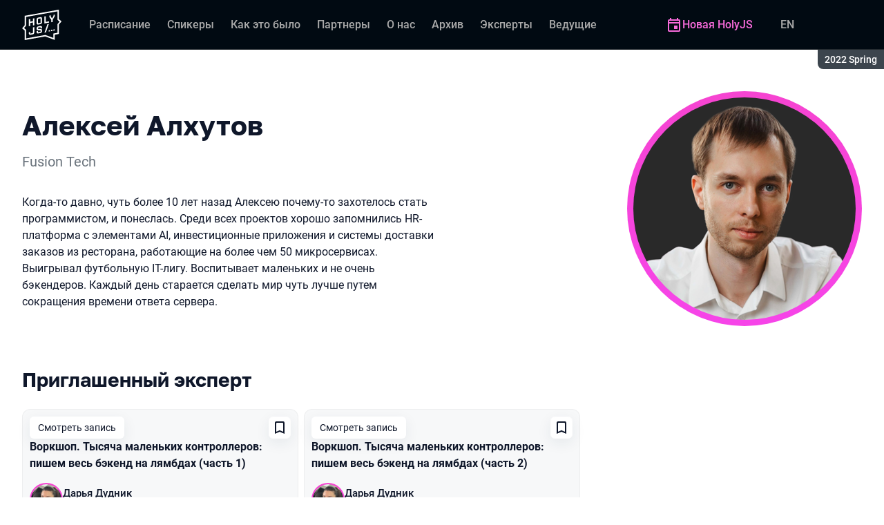

--- FILE ---
content_type: text/html; charset=utf-8
request_url: https://holyjs.ru/archive/2022%20Spring/persons/452693a69d0845dbbebf04d834dad4ea/
body_size: 14587
content:
<!DOCTYPE html><html data-sentry-element="Html" data-sentry-component="ConferenceSiteDocument" data-sentry-source-file="_document.common.tsx" lang="ru"><head data-sentry-element="Head" data-sentry-source-file="_document.common.tsx"><meta charSet="utf-8" data-sentry-element="meta" data-sentry-source-file="Meta.tsx" data-next-head=""/><meta name="viewport" content="width=device-width, initial-scale=1" data-sentry-element="meta" data-sentry-source-file="Meta.tsx" data-next-head=""/><meta http-equiv="x-ua-compatible" content="ie=edge" data-sentry-element="meta" data-sentry-source-file="Meta.tsx" data-next-head=""/><link rel="alternate" hrefLang="en" href="https://holyjs.ru/en/archive/2022%20Spring/persons/452693a69d0845dbbebf04d834dad4ea/" data-next-head=""/><link rel="alternate" hrefLang="ru" href="https://holyjs.ru/archive/2022%20Spring/persons/452693a69d0845dbbebf04d834dad4ea/" data-next-head=""/><title data-next-head="">Алексей Алхутов на HolyJS 2022 Spring</title><meta name="title" content="Алексей Алхутов на HolyJS 2022 Spring" data-sentry-element="meta" data-sentry-source-file="Meta.tsx" data-next-head=""/><meta name="description" content="Когда-то давно, чуть более 10 лет назад Алексею почему-то захотелось стать программистом, и понеслась. Среди всех проектов хорошо запомнились HR-платформа с элементами AI, инвестиционные приложения и системы доставки заказов из ресторана, работающие на более чем 50 микросервисах. Выигрывал футбольную IT-лигу. Воспитывает маленьких и не очень бэкендеров. Каждый день старается сделать мир чуть лучше путем сокращения времени ответа сервера." data-sentry-element="meta" data-sentry-source-file="Meta.tsx" data-next-head=""/><meta property="og:title" content="Алексей Алхутов на HolyJS 2022 Spring" data-sentry-element="meta" data-sentry-source-file="Meta.tsx" data-next-head=""/><meta property="og:description" content="Когда-то давно, чуть более 10 лет назад Алексею почему-то захотелось стать программистом, и понеслась. Среди всех проектов хорошо запомнились HR-платформа с элементами AI, инвестиционные приложения и системы доставки заказов из ресторана, работающие на более чем 50 микросервисах. Выигрывал футбольную IT-лигу. Воспитывает маленьких и не очень бэкендеров. Каждый день старается сделать мир чуть лучше путем сокращения времени ответа сервера." data-sentry-element="meta" data-sentry-source-file="Meta.tsx" data-next-head=""/><meta property="og:site_name" content="HolyJS 2022 Spring. Конференция для JavaScript‑разработчиков" data-sentry-element="meta" data-sentry-source-file="Meta.tsx" data-next-head=""/><meta property="og:url" content="https://holyjs.ru/archive/2022%20Spring/persons/452693a69d0845dbbebf04d834dad4ea/" data-sentry-element="meta" data-sentry-source-file="Meta.tsx" data-next-head=""/><meta property="og:image" content="https://squidex.jugru.team/api/assets/sites/95578c51-5e5b-49c4-8deb-1dd7706d9e60/holyjs-ru.jpg" data-sentry-element="meta" data-sentry-source-file="Meta.tsx" data-next-head=""/><meta property="og:image:type" content="image/jpeg" data-sentry-element="meta" data-sentry-source-file="Meta.tsx" data-next-head=""/><meta property="og:image:width" content="1920" data-sentry-element="meta" data-sentry-source-file="Meta.tsx" data-next-head=""/><meta property="og:image:height" content="862" data-sentry-element="meta" data-sentry-source-file="Meta.tsx" data-next-head=""/><meta property="og:locale" content="ru_RU" data-sentry-element="meta" data-sentry-source-file="Meta.tsx" data-next-head=""/><meta property="og:type" content="website" data-sentry-element="meta" data-sentry-source-file="Meta.tsx" data-next-head=""/><meta name="twitter:card" content="summary_large_image" data-sentry-element="meta" data-sentry-source-file="Meta.tsx" data-next-head=""/><meta name="twitter:title" content="Алексей Алхутов на HolyJS 2022 Spring" data-sentry-element="meta" data-sentry-source-file="Meta.tsx" data-next-head=""/><meta name="twitter:description" content="Когда-то давно, чуть более 10 лет назад Алексею почему-то захотелось стать программистом, и понеслась. Среди всех проектов хорошо запомнились HR-платформа с элементами AI, инвестиционные приложения и системы доставки заказов из ресторана, работающие на более чем 50 микросервисах. Выигрывал футбольную IT-лигу. Воспитывает маленьких и не очень бэкендеров. Каждый день старается сделать мир чуть лучше путем сокращения времени ответа сервера." data-sentry-element="meta" data-sentry-source-file="Meta.tsx" data-next-head=""/><meta name="twitter:url" content="https://holyjs.ru/archive/2022%20Spring/persons/452693a69d0845dbbebf04d834dad4ea/" data-sentry-element="meta" data-sentry-source-file="Meta.tsx" data-next-head=""/><meta name="twitter:image" content="https://squidex.jugru.team/api/assets/sites/95578c51-5e5b-49c4-8deb-1dd7706d9e60/holyjs-ru.jpg" data-sentry-element="meta" data-sentry-source-file="Meta.tsx" data-next-head=""/><link rel="apple-touch-icon" sizes="180x180" href="/img/conference/holyjs/favicon/apple-touch-icon.png" data-next-head=""/><link rel="icon" type="image/png" sizes="32x32" href="/img/conference/holyjs/favicon/favicon-32x32.png" data-next-head=""/><link rel="icon" type="image/png" sizes="16x16" href="/img/conference/holyjs/favicon/favicon-16x16.png" data-next-head=""/><link rel="manifest" href="/img/conference/holyjs/favicon/site.webmanifest" data-next-head=""/><link rel="mask-icon" href="/img/conference/holyjs/favicon/safari-pinned-tab.svg" color="#f644d1" data-next-head=""/><meta name="msapplication-TileColor" content="#f644d1" data-sentry-element="meta" data-sentry-source-file="Meta.tsx" data-next-head=""/><meta name="theme-color" content="#010a12" data-sentry-element="meta" data-sentry-source-file="Meta.tsx" data-next-head=""/><meta name="static-generated-at" content="2026-01-24T05:47:25.708Z" data-next-head=""/><meta name="data-generated-at" content="2026-01-24T05:47:25.707Z" data-next-head=""/><link rel="preload" href="/fonts/roboto/400.woff2" as="font" type="font/woff2" crossorigin=""/><link rel="preload" href="/fonts/roboto/500.woff2" as="font" type="font/woff2" crossorigin=""/><link rel="preload" href="/fonts/golos/400.woff2" as="font" type="font/woff2" crossorigin=""/><link rel="preload" href="/fonts/golos/700.woff2" as="font" type="font/woff2" crossorigin=""/><meta name="version" content="release/11.1.0.104236" data-sentry-element="meta" data-sentry-source-file="_document.common.tsx"/><script id="google-analytics" data-sentry-element="Script" data-sentry-source-file="AnalyticsScript.tsx" data-nscript="beforeInteractive">(function (w, l) {w[l] = w[l] || [];w[l].push({ 'gtm.start': new Date().getTime(), event: 'gtm.js' });})(window, 'dataLayer');</script><script id="yandex-analytics" data-sentry-element="Script" data-sentry-source-file="AnalyticsScript.tsx" data-nscript="beforeInteractive">(function(m,i,a){m[i]=m[i]||function(){(m[i].a=m[i].a||[]).push(arguments)};m[i].l=1*new Date();})(window, "ym");</script><link rel="preload" href="/_next/static/css/ae31338429ca5a96.css" as="style"/><link rel="stylesheet" href="/_next/static/css/ae31338429ca5a96.css" data-n-g=""/><link rel="preload" href="/_next/static/css/ef46db3751d8e999.css" as="style"/><link rel="stylesheet" href="/_next/static/css/ef46db3751d8e999.css" data-n-p=""/><link rel="preload" href="/_next/static/css/7af398b3947e0d65.css" as="style"/><link rel="stylesheet" href="/_next/static/css/7af398b3947e0d65.css" data-n-p=""/><link rel="preload" href="/_next/static/css/1fca5b6de9330002.css" as="style"/><link rel="stylesheet" href="/_next/static/css/1fca5b6de9330002.css"/><link rel="preload" href="/_next/static/css/dc96604b04cf817e.css" as="style"/><link rel="stylesheet" href="/_next/static/css/dc96604b04cf817e.css"/><link rel="preload" href="/_next/static/css/19d769dc216c6cba.css" as="style"/><link rel="stylesheet" href="/_next/static/css/19d769dc216c6cba.css"/><link rel="preload" href="/_next/static/css/973eaecdfd12ce9a.css" as="style"/><link rel="stylesheet" href="/_next/static/css/973eaecdfd12ce9a.css"/><link rel="preload" href="/_next/static/css/ffed254118ec466c.css" as="style"/><link rel="stylesheet" href="/_next/static/css/ffed254118ec466c.css"/><link rel="preload" href="/_next/static/css/c714de3edd0228a9.css" as="style"/><link rel="stylesheet" href="/_next/static/css/c714de3edd0228a9.css"/><link rel="preload" href="/_next/static/css/5f94c2e254f35ad3.css" as="style"/><link rel="stylesheet" href="/_next/static/css/5f94c2e254f35ad3.css"/><noscript data-n-css=""></noscript><script defer="" nomodule="" src="/_next/static/chunks/polyfills-42372ed130431b0a.js"></script><script defer="" src="/_next/static/chunks/3010.4baf9ad3b0b7708f.js"></script><script defer="" src="/_next/static/chunks/1588-5c6749d079bbdf85.js"></script><script defer="" src="/_next/static/chunks/8128.12066d4bd044c89e.js"></script><script defer="" src="/_next/static/chunks/7109.d335f826f4d97d5f.js"></script><script defer="" src="/_next/static/chunks/8746.977d3f62c168528d.js"></script><script defer="" src="/_next/static/chunks/6705.759c0b13fc9a4ad3.js"></script><script defer="" src="/_next/static/chunks/7509.a42cfab7cf9d1947.js"></script><script defer="" src="/_next/static/chunks/7709.87ede616e09fd955.js"></script><script defer="" src="/_next/static/chunks/8309.bbbd2e53a90ec901.js"></script><script src="/_next/static/chunks/webpack-732d8e263e3a7cf2.js" defer=""></script><script src="/_next/static/chunks/framework-c214047c0066d1e8.js" defer=""></script><script src="/_next/static/chunks/main-3574ea5dd34486d4.js" defer=""></script><script src="/_next/static/chunks/pages/_app-3d7ed8ae01981116.js" defer=""></script><script src="/_next/static/chunks/8230-b311089aec514014.js" defer=""></script><script src="/_next/static/chunks/389-3180c81c65c9a55c.js" defer=""></script><script src="/_next/static/chunks/8276-e6f8f2e647bf2c4b.js" defer=""></script><script src="/_next/static/chunks/3368-f8ad213f9712020f.js" defer=""></script><script src="/_next/static/chunks/pages/conference/%5Bstatus%5D/%5Bversion%5D/persons/%5Bid%5D-e11337c84ee0bf91.js" defer=""></script><script src="/_next/static/M5IfEjB9U1RMiVMfa0XLX/_buildManifest.js" defer=""></script><script src="/_next/static/M5IfEjB9U1RMiVMfa0XLX/_ssgManifest.js" defer=""></script><meta name="sentry-trace" content="d45d62ee0a474c288fa0fca3510bc1a9-693d3421ca0b6605-0"/><meta name="baggage" content="sentry-environment=prod,sentry-release=release-11-1-0-99045b2b,sentry-public_key=e09d91e2f5a4446711a0b1cfeea8eae4,sentry-trace_id=d45d62ee0a474c288fa0fca3510bc1a9,sentry-sampled=false,sentry-sample_rand=0.7699579129414678,sentry-sample_rate=0.2"/></head><body class="page"><div id="__next"><div class="layout__Y_I1h" data-loading="true" data-sentry-component="Layout" data-sentry-source-file="Layout.tsx"><header class="layout__header__182X3 header___vw_L" data-mode="dark" data-sentry-component="Header" data-sentry-source-file="Header.tsx"><div class="header__container__w2lbV"><a href="#main__anchor" class="header__skipLink__evyM4 skipLink__di3o8 linkButton__upocJ linkButton_primary__5lSu7 linkButton_small__91ksZ" data-sentry-element="LinkButton" data-sentry-component="SkipLink" data-sentry-source-file="SkipLink.tsx">К основному контенту</a><nav class="header__navigation__qqRuD headerNavigation__HMLJA" aria-label="Основная" data-sentry-component="HeaderNavigation" data-sentry-source-file="HeaderNavigation.tsx"><button class="headerNavigation__toggle__dQ9Wf menuButton__dbKGc" type="button" aria-controls="headerNavigation__menu" aria-expanded="false" aria-label="Меню" data-sentry-component="MenuButton" data-sentry-source-file="MenuButton.tsx"><svg class="menuButton__icon___ocEf" width="32" height="32" focusable="false" aria-hidden="true" data-sentry-element="svg" data-sentry-source-file="MenuButton.tsx"><use class="menuButton__open__UB07Y" href="/img/sprite.svg#menu" data-sentry-element="use" data-sentry-source-file="MenuButton.tsx"></use><use class="menuButton__close__tXyKD" href="/img/sprite.svg#close" data-sentry-element="use" data-sentry-source-file="MenuButton.tsx"></use></svg></button><a class="headerNavigation__home__DgYZg" data-sentry-element="LinkBase" data-sentry-source-file="HeaderNavigation.tsx" href="/archive/2022%20Spring/"><img class="headerNavigation__logo__Ef4FX logo__nBPJy" src="https://squidex.jugru.team/api/assets/sites/5333c4a6-add4-40fc-bf6e-ffcbed3235ff/white.svg?cache=3600" alt="HolyJS 2022 Spring" width="160" height="36" data-sentry-element="Logo" data-sentry-source-file="Logo.tsx" data-sentry-component="Logo"/></a><span class="headerNavigation__version__Ri3Jp headerVersion__OvF14" data-sentry-component="HeaderVersion" data-sentry-source-file="HeaderVersion.tsx"><span class="headerVersion__label__BlYL_">Сезон: </span>2022 Spring</span><div class="headerNavigation__menu__AOeKj" id="headerNavigation__menu"><div class="headerNavigation__main__R0o3_"><ul class="headerNavigation__list__8_JtD headerMainLinks__hH9Zl" aria-label="Основные разделы" data-sentry-element="HeaderMainLinks" data-sentry-source-file="HeaderNavigation.tsx"><li class="headerMainLinks__item__TCQlw"><a class="headerMainLinks__link__0hKK7 linkButton__upocJ linkButton_invisible__fF5dX linkButton_small__91ksZ" data-sentry-element="LinkButton" data-sentry-component="NavigationItem" data-sentry-source-file="NavigationItem.tsx" href="/archive/2022%20Spring/schedule/days/"><span>Расписание</span></a></li><li class="headerMainLinks__item__TCQlw"><a class="headerMainLinks__link__0hKK7 linkButton__upocJ linkButton_invisible__fF5dX linkButton_small__91ksZ" data-sentry-element="LinkButton" data-sentry-component="NavigationItem" data-sentry-source-file="NavigationItem.tsx" href="/archive/2022%20Spring/speakers/"><span>Спикеры</span></a></li><li class="headerMainLinks__item__TCQlw"><a class="headerMainLinks__link__0hKK7 linkButton__upocJ linkButton_invisible__fF5dX linkButton_small__91ksZ" data-sentry-element="LinkButton" data-sentry-component="NavigationItem" data-sentry-source-file="NavigationItem.tsx" href="/archive/2022%20Spring/#carousel"><span>Как это было</span></a></li><li class="headerMainLinks__item__TCQlw"><a class="headerMainLinks__link__0hKK7 linkButton__upocJ linkButton_invisible__fF5dX linkButton_small__91ksZ" data-sentry-element="LinkButton" data-sentry-component="NavigationItem" data-sentry-source-file="NavigationItem.tsx" href="/archive/2022%20Spring/partners/"><span>Партнеры</span></a></li><li class="headerMainLinks__item__TCQlw"><a class="headerMainLinks__link__0hKK7 linkButton__upocJ linkButton_invisible__fF5dX linkButton_small__91ksZ" data-sentry-element="LinkButton" data-sentry-component="NavigationItem" data-sentry-source-file="NavigationItem.tsx" href="/archive/2022%20Spring/organizers/"><span>О нас</span></a></li><li class="headerMainLinks__item__TCQlw"><a class="headerMainLinks__link__0hKK7 linkButton__upocJ linkButton_invisible__fF5dX linkButton_small__91ksZ" data-sentry-element="LinkButton" data-sentry-component="NavigationItem" data-sentry-source-file="NavigationItem.tsx" href="/archive/2022%20Spring/archive/"><span>Архив</span></a></li><li class="headerMainLinks__item__TCQlw"><a class="headerMainLinks__link__0hKK7 linkButton__upocJ linkButton_invisible__fF5dX linkButton_small__91ksZ" data-sentry-element="LinkButton" data-sentry-component="NavigationItem" data-sentry-source-file="NavigationItem.tsx" href="/archive/2022%20Spring/experts/"><span>Эксперты</span></a></li><li class="headerMainLinks__item__TCQlw"><a class="headerMainLinks__link__0hKK7 linkButton__upocJ linkButton_invisible__fF5dX linkButton_small__91ksZ" data-sentry-element="LinkButton" data-sentry-component="NavigationItem" data-sentry-source-file="NavigationItem.tsx" href="/archive/2022%20Spring/hosts/"><span>Ведущие</span></a></li></ul><div class="headerNavigation__more__bzVnk headerNavigation__more_hidden__9wtfY headerExpandMenu__Zj4CQ" aria-hidden="true" data-sentry-element="HeaderExpandMenu" data-sentry-source-file="HeaderNavigation.tsx"><button class="headerNavigation__moreToggle__ZDXWm headerExpandMenu__toggle__kq5pU linkButton__upocJ linkButton_invisible__fF5dX linkButton_small__91ksZ" type="button" aria-controls="headerNavigation__more" aria-expanded="false" aria-label="Еще"><span>Еще</span><svg width="24" height="24" focusable="false" aria-hidden="true"><use href="/img/sprite.svg#arrow-down"></use></svg></button><ul class="headerExpandMenu__list__gFAlR" id="headerNavigation__more" hidden=""></ul></div></div><ul class="headerNavigation__mobileImportant__CyRal headerImportantLinks___y76s" aria-label="Важные разделы" data-sentry-component="HeaderImportantLinks" data-sentry-source-file="HeaderImportantLinks.tsx"><li><a class="headerImportantLinks__link__x8zW2 headerImportantLinks__link_highlight__d0FH6 linkButton__upocJ linkButton_invisible__fF5dX linkButton_small__91ksZ" data-sentry-element="LinkButton" data-sentry-component="NavigationItem" data-sentry-source-file="NavigationItem.tsx" href="/"><svg width="24" height="24" focusable="false" aria-hidden="true"><use href="/img/sprite.svg#event"></use></svg><span>Новая HolyJS</span></a></li></ul></div><ul class="headerNavigation__desktopImportant__DbN_z headerImportantLinks___y76s" aria-label="Важные разделы" data-sentry-component="HeaderImportantLinks" data-sentry-source-file="HeaderImportantLinks.tsx"><li><a class="headerImportantLinks__link__x8zW2 headerImportantLinks__link_highlight__d0FH6 linkButton__upocJ linkButton_invisible__fF5dX linkButton_small__91ksZ" data-sentry-element="LinkButton" data-sentry-component="NavigationItem" data-sentry-source-file="NavigationItem.tsx" href="/"><svg width="24" height="24" focusable="false" aria-hidden="true"><use href="/img/sprite.svg#event"></use></svg><span>Новая HolyJS</span></a></li></ul><ul class="headerNavigation__hiddenList__WsLXK headerMainLinks__hH9Zl" aria-hidden="true" data-sentry-element="HeaderMainLinks" data-sentry-source-file="HeaderNavigation.tsx"><li class="headerMainLinks__item__TCQlw"><a class="headerMainLinks__link__0hKK7 linkButton__upocJ linkButton_invisible__fF5dX linkButton_small__91ksZ" data-sentry-element="LinkButton" data-sentry-component="NavigationItem" data-sentry-source-file="NavigationItem.tsx" href="/archive/2022%20Spring/schedule/days/"><span>Расписание</span></a></li><li class="headerMainLinks__item__TCQlw"><a class="headerMainLinks__link__0hKK7 linkButton__upocJ linkButton_invisible__fF5dX linkButton_small__91ksZ" data-sentry-element="LinkButton" data-sentry-component="NavigationItem" data-sentry-source-file="NavigationItem.tsx" href="/archive/2022%20Spring/speakers/"><span>Спикеры</span></a></li><li class="headerMainLinks__item__TCQlw"><a class="headerMainLinks__link__0hKK7 linkButton__upocJ linkButton_invisible__fF5dX linkButton_small__91ksZ" data-sentry-element="LinkButton" data-sentry-component="NavigationItem" data-sentry-source-file="NavigationItem.tsx" href="/archive/2022%20Spring/#carousel"><span>Как это было</span></a></li><li class="headerMainLinks__item__TCQlw"><a class="headerMainLinks__link__0hKK7 linkButton__upocJ linkButton_invisible__fF5dX linkButton_small__91ksZ" data-sentry-element="LinkButton" data-sentry-component="NavigationItem" data-sentry-source-file="NavigationItem.tsx" href="/archive/2022%20Spring/partners/"><span>Партнеры</span></a></li><li class="headerMainLinks__item__TCQlw"><a class="headerMainLinks__link__0hKK7 linkButton__upocJ linkButton_invisible__fF5dX linkButton_small__91ksZ" data-sentry-element="LinkButton" data-sentry-component="NavigationItem" data-sentry-source-file="NavigationItem.tsx" href="/archive/2022%20Spring/organizers/"><span>О нас</span></a></li><li class="headerMainLinks__item__TCQlw"><a class="headerMainLinks__link__0hKK7 linkButton__upocJ linkButton_invisible__fF5dX linkButton_small__91ksZ" data-sentry-element="LinkButton" data-sentry-component="NavigationItem" data-sentry-source-file="NavigationItem.tsx" href="/archive/2022%20Spring/archive/"><span>Архив</span></a></li><li class="headerMainLinks__item__TCQlw"><a class="headerMainLinks__link__0hKK7 linkButton__upocJ linkButton_invisible__fF5dX linkButton_small__91ksZ" data-sentry-element="LinkButton" data-sentry-component="NavigationItem" data-sentry-source-file="NavigationItem.tsx" href="/archive/2022%20Spring/experts/"><span>Эксперты</span></a></li><li class="headerMainLinks__item__TCQlw"><a class="headerMainLinks__link__0hKK7 linkButton__upocJ linkButton_invisible__fF5dX linkButton_small__91ksZ" data-sentry-element="LinkButton" data-sentry-component="NavigationItem" data-sentry-source-file="NavigationItem.tsx" href="/archive/2022%20Spring/hosts/"><span>Ведущие</span></a></li></ul></nav><a class="header__localeSwitcher__ZfWaG linkButton__upocJ linkButton_invisible__fF5dX linkButton_small__91ksZ" aria-label="Переключить язык сайта на английский" data-sentry-element="LinkButton" data-sentry-component="LocaleSwitcher" data-sentry-source-file="LocaleSwitcher.tsx" href="/en/archive/2022%20Spring/persons/452693a69d0845dbbebf04d834dad4ea/">EN</a><div class="header__authorization__JViS3"></div></div></header><main class="layout__main__iqdrT" id="main__anchor" data-sentry-component="Main" data-sentry-source-file="Main.tsx"><div class="personContent__js6yx personContent_archived__64P9o" data-sentry-component="PersonContent" data-sentry-source-file="PersonContent.tsx"><div class="personContent__container__IGWAq"><div class="personContent__info__mqaB_"><div class="personContent__leftColumn__pLwjh"><div class="personContent__avatarWrapper__itxCt"><div class="personContent__avatar__MwIWd avatar__qbHjt avatar_gradient__EGNg6" data-sentry-component="Avatar" data-sentry-source-file="Avatar.tsx"><img class="avatar__image__KVg2R" src="https://squidex.jugru.team/api/assets/srm/11c68edb-b91d-4e11-a47d-d2ab7ee8eb48/alkhutov.jpeg?cache=3600&amp;width=322&amp;height=322&amp;mode=CropUpsize" srcSet="https://squidex.jugru.team/api/assets/srm/11c68edb-b91d-4e11-a47d-d2ab7ee8eb48/alkhutov.jpeg?cache=3600&amp;width=644&amp;height=644&amp;mode=CropUpsize 2x" alt="Алексей Алхутов" width="322" height="322" data-sentry-element="Avatar" data-sentry-source-file="PersonContent.tsx"/></div></div></div><div class="personContent__rightColumn__EUrbo"><h1 class="personContent__heading__z7_PP heading__gOGQz heading_1__IyDzj" data-sentry-element="Component" data-sentry-source-file="Heading.tsx" data-sentry-component="Heading">Алексей Алхутов</h1><p class="personContent__company__8Sj_x personCompany__rQ79l" data-sentry-component="PersonCompany" data-sentry-source-file="PersonCompany.tsx">Fusion Tech</p><div class="personContent__text__9exho"><p>Когда-то давно, чуть более 10 лет назад Алексею почему-то захотелось стать программистом, и понеслась. Среди всех проектов хорошо запомнились HR-платформа с элементами AI, инвестиционные приложения и системы доставки заказов из ресторана, работающие на более чем 50 микросервисах. Выигрывал футбольную IT-лигу. Воспитывает маленьких и не очень бэкендеров. Каждый день старается сделать мир чуть лучше путем сокращения времени ответа сервера.</p></div></div></div><div data-sentry-component="PersonActivities" data-sentry-source-file="PersonActivities.tsx"><div class="personActivities__current__8Asrz" data-sentry-component="PersonActivitiesCurrent" data-sentry-source-file="PersonActivitiesCurrent.tsx"><h2 class="personActivitiesCurrent__hiddenHeading__VzSFW">Выступления в сезоне 2022 Spring</h2><ul class="personActivitiesCurrent__list__L5xG3"><li class="personActivitiesCurrent__item__F6pn_"><h3 class="personActivitiesCurrent__subheading__GvcIn heading__gOGQz heading_3__S5RSY" data-sentry-element="Component" data-sentry-component="Heading" data-sentry-source-file="Heading.tsx">Приглашенный эксперт</h3><ul class="personActivitiesList__zaqz2" data-sentry-component="PersonActivitiesList" data-sentry-source-file="PersonActivitiesList.tsx"><li><article class="talkCard__IAiMl" data-has-link="true" data-sentry-component="TalkCardInternal" data-sentry-source-file="TalkCard.tsx"><div class="talkCard__header__4k8Ga"><div class="talkCard__details__4dCSJ"><span class="talkCardLabel__73WBV" data-sentry-component="TalkCardRecord" data-sentry-source-file="TalkCardRecord.tsx">Смотреть запись</span></div><button class="talkCard__favoritesButton__RoSVZ favoritesButton_icon__EKInD linkButton__upocJ linkButton_secondary__pIVGO linkButton_x-small__YFrwV" type="button" aria-label="Добавить в сохраненное" data-sentry-element="LinkButton" data-sentry-source-file="FavoritesButton.tsx"><svg class="favoritesButton__icon__H2Xbc" width="24" height="24" focusable="false" aria-hidden="true" data-sentry-element="svg" data-sentry-source-file="FavoritesButton.tsx"><use class="favoritesButton__inactive__hB7NX" href="/img/sprite.svg#bookmark-stroke" data-sentry-element="use" data-sentry-source-file="FavoritesButton.tsx"></use><use class="favoritesButton__active__qwTPk" href="/img/sprite.svg#bookmark" data-sentry-element="use" data-sentry-source-file="FavoritesButton.tsx"></use></svg></button></div><div class="talkCard__main__FzBQH"><h3 class="talkCard__heading__AYcg8" data-sentry-element="TitleTag" data-sentry-source-file="TalkCard.tsx"><a data-link="true" data-sentry-element="LinkBase" data-sentry-source-file="TalkCard.tsx" href="/archive/2022%20Spring/talks/209bb5f5c1c905188b2a66e660970407/">Воркшоп. Тысяча маленьких контроллеров: пишем весь бэкенд на лямбдах (часть 1)</a></h3><ul class="talkCard__speakers__4lQ8o talkSpeakers__YFzXZ" data-sentry-component="TalkSpeakers" data-sentry-source-file="TalkSpeakers.tsx"><li><article class="speakerCard___kzZ6" data-vertical-view="true" data-sentry-component="SpeakerCard" data-sentry-source-file="SpeakerCard.tsx"><div class="speakerCard__avatar__4pJqR avatar__qbHjt avatar_gradient__EGNg6" data-sentry-component="Avatar" data-sentry-source-file="Avatar.tsx"><img class="avatar__image__KVg2R" src="https://squidex.jugru.team/api/assets/srm/58edbe9d-3da6-451b-815d-94f3d8ad82f8/dudnik.jpg?cache=3600&amp;width=44&amp;height=44&amp;mode=CropUpsize" srcSet="https://squidex.jugru.team/api/assets/srm/58edbe9d-3da6-451b-815d-94f3d8ad82f8/dudnik.jpg?cache=3600&amp;width=88&amp;height=88&amp;mode=CropUpsize 2x" alt="" width="44" height="44" loading="lazy"/></div><div class="speakerCard__info__XlImm"><h4 class="speakerCard__heading__o6vKn" data-sentry-element="TitleTag" data-sentry-source-file="SpeakerCard.tsx"><a class="speakerCard__link__5SNp9" data-sentry-element="LinkBase" data-sentry-source-file="SpeakerCard.tsx" href="/archive/2022%20Spring/persons/4d594e84abae846219ce9969bb38c125/">Дарья Дудник</a></h4><p class="speakerCard__company__GfpI2 personCompany__rQ79l" data-sentry-component="PersonCompany" data-sentry-source-file="PersonCompany.tsx">Fusion Tech</p></div></article></li></ul></div><div class="talkCard__footer__TOlqD"><div class="talkCard__info__310V7 talkInfo__gUUyn" data-sentry-component="TalkInfo" data-sentry-source-file="TalkInfo.tsx"><span class="talkInfo__item__iyQLb talkComplexity__rQXQE" data-value="advanced" tabindex="0"><span class="talkComplexity__label__5JmmH">Сложность -</span><img class="talkComplexity__image__8GXeV" src="/img/complexity/advanced.svg" width="24" height="24" alt="Для практикующих инженеров" loading="lazy"/></span></div><ul class="talkCard__topics__XAllF talkTopicsList__nPljB" data-sentry-component="TalkTopicsList" data-sentry-source-file="TalkTopicsList.tsx"><li><a class="talkTopic__HFeyN" data-topic-color="5" href="/archive/2022%20Spring/schedule/topics/#topic-5">Serverless</a></li></ul></div></article></li><li><article class="talkCard__IAiMl" data-has-link="true" data-sentry-component="TalkCardInternal" data-sentry-source-file="TalkCard.tsx"><div class="talkCard__header__4k8Ga"><div class="talkCard__details__4dCSJ"><span class="talkCardLabel__73WBV" data-sentry-component="TalkCardRecord" data-sentry-source-file="TalkCardRecord.tsx">Смотреть запись</span></div><button class="talkCard__favoritesButton__RoSVZ favoritesButton_icon__EKInD linkButton__upocJ linkButton_secondary__pIVGO linkButton_x-small__YFrwV" type="button" aria-label="Добавить в сохраненное" data-sentry-element="LinkButton" data-sentry-source-file="FavoritesButton.tsx"><svg class="favoritesButton__icon__H2Xbc" width="24" height="24" focusable="false" aria-hidden="true" data-sentry-element="svg" data-sentry-source-file="FavoritesButton.tsx"><use class="favoritesButton__inactive__hB7NX" href="/img/sprite.svg#bookmark-stroke" data-sentry-element="use" data-sentry-source-file="FavoritesButton.tsx"></use><use class="favoritesButton__active__qwTPk" href="/img/sprite.svg#bookmark" data-sentry-element="use" data-sentry-source-file="FavoritesButton.tsx"></use></svg></button></div><div class="talkCard__main__FzBQH"><h3 class="talkCard__heading__AYcg8" data-sentry-element="TitleTag" data-sentry-source-file="TalkCard.tsx"><a data-link="true" data-sentry-element="LinkBase" data-sentry-source-file="TalkCard.tsx" href="/archive/2022%20Spring/talks/34e68a3d9443449cab57d5cd04769b6a/">Воркшоп. Тысяча маленьких контроллеров: пишем весь бэкенд на лямбдах (часть 2)</a></h3><ul class="talkCard__speakers__4lQ8o talkSpeakers__YFzXZ" data-sentry-component="TalkSpeakers" data-sentry-source-file="TalkSpeakers.tsx"><li><article class="speakerCard___kzZ6" data-vertical-view="true" data-sentry-component="SpeakerCard" data-sentry-source-file="SpeakerCard.tsx"><div class="speakerCard__avatar__4pJqR avatar__qbHjt avatar_gradient__EGNg6" data-sentry-component="Avatar" data-sentry-source-file="Avatar.tsx"><img class="avatar__image__KVg2R" src="https://squidex.jugru.team/api/assets/srm/58edbe9d-3da6-451b-815d-94f3d8ad82f8/dudnik.jpg?cache=3600&amp;width=44&amp;height=44&amp;mode=CropUpsize" srcSet="https://squidex.jugru.team/api/assets/srm/58edbe9d-3da6-451b-815d-94f3d8ad82f8/dudnik.jpg?cache=3600&amp;width=88&amp;height=88&amp;mode=CropUpsize 2x" alt="" width="44" height="44" loading="lazy"/></div><div class="speakerCard__info__XlImm"><h4 class="speakerCard__heading__o6vKn" data-sentry-element="TitleTag" data-sentry-source-file="SpeakerCard.tsx"><a class="speakerCard__link__5SNp9" data-sentry-element="LinkBase" data-sentry-source-file="SpeakerCard.tsx" href="/archive/2022%20Spring/persons/4d594e84abae846219ce9969bb38c125/">Дарья Дудник</a></h4><p class="speakerCard__company__GfpI2 personCompany__rQ79l" data-sentry-component="PersonCompany" data-sentry-source-file="PersonCompany.tsx">Fusion Tech</p></div></article></li></ul></div><div class="talkCard__footer__TOlqD"><div class="talkCard__info__310V7 talkInfo__gUUyn" data-sentry-component="TalkInfo" data-sentry-source-file="TalkInfo.tsx"><span class="talkInfo__item__iyQLb talkComplexity__rQXQE" data-value="advanced" tabindex="0"><span class="talkComplexity__label__5JmmH">Сложность -</span><img class="talkComplexity__image__8GXeV" src="/img/complexity/advanced.svg" width="24" height="24" alt="Для практикующих инженеров" loading="lazy"/></span></div><ul class="talkCard__topics__XAllF talkTopicsList__nPljB" data-sentry-component="TalkTopicsList" data-sentry-source-file="TalkTopicsList.tsx"><li><a class="talkTopic__HFeyN" data-topic-color="5" href="/archive/2022%20Spring/schedule/topics/#topic-5">Serverless</a></li></ul></div></article></li></ul></li></ul></div></div></div></div></main><footer class="footer__onhef" data-sentry-component="Footer" data-sentry-source-file="Footer.tsx"><div class="footer__container__wZjkN"><a class="footer__home__z8V4g" data-sentry-element="LinkBase" data-sentry-source-file="Footer.tsx" href="/archive/2022%20Spring/"><img class="footer__logo__aIB9G logo__nBPJy" src="https://squidex.jugru.team/api/assets/sites/0aa63b8a-b317-4bd9-873e-428e0aba24b5/color.svg?cache=3600" alt="HolyJS 2022 Spring" width="128" height="48" loading="lazy" data-sentry-element="Logo" data-sentry-source-file="Logo.tsx" data-sentry-component="Logo"/></a><div class="footer__body__mLzTs"><div class="footer__left__BxUmm"><p class="footer__description__suC1z">Конференция для JavaScript‑разработчиков</p><details class="footer__conferences__TliI2 footerDetails__ZBnvM" data-sentry-component="FooterDetails" data-sentry-source-file="FooterDetails.tsx"><summary class="footerDetails__summary__h_Ohh"><span>Наши конференции</span><svg class="footerDetails__icon__NY9I5" width="24" height="24" focusable="false" aria-hidden="true" data-sentry-element="svg" data-sentry-source-file="FooterDetails.tsx"><use href="/img/sprite.svg#arrow-down" data-sentry-element="use" data-sentry-source-file="FooterDetails.tsx"></use></svg></summary><div class="footerDetails__content___Iwr_"><ul class="footerConferences___4Mkk" data-sentry-component="FooterConferences" data-sentry-source-file="FooterConferences.tsx"><li><a class="footerConferences__link__VBN8_" href="https://jugru.org/#schedule" target="_blank">Календарь всех конференций</a></li><li><a class="footerConferences__link__VBN8_" style="--conference-color:#8EB63A" href="https://biasconf.ru/" target="_blank">BiasConf</a></li><li><a class="footerConferences__link__VBN8_" style="--conference-color:#5eb12b" href="https://cppconf.ru/" target="_blank">C++ Russia</a></li><li><a class="footerConferences__link__VBN8_" style="--conference-color:#00e2fd" href="https://cargo-cult.club/" target="_blank">КаргоКульт</a></li><li><a class="footerConferences__link__VBN8_" style="--conference-color:#9732d2" href="https://devoops.ru/" target="_blank">DevOops</a></li><li><a class="footerConferences__link__VBN8_" style="--conference-color:#0e72db" href="https://dotnext.ru/" target="_blank">DotNext</a></li><li><a class="footerConferences__link__VBN8_" style="--conference-color:#01e6d8" href="https://flowconf.ru/" target="_blank">Flow</a></li><li><a class="footerConferences__link__VBN8_" style="--conference-color:#05d37c" href="https://gofunc.ru/" target="_blank">GoFunc</a></li><li><a class="footerConferences__link__VBN8_" style="--conference-color:#ff9e1f" href="https://heisenbug.ru/" target="_blank">Heisenbug</a></li><li><a class="footerConferences__link__VBN8_" style="--conference-color:#f644d1" href="https://holyjs.ru/" target="_blank">HolyJS</a></li><li><a class="footerConferences__link__VBN8_" style="--conference-color:#009cb4" href="https://hydraconf.com/" target="_blank">Hydra</a></li><li><a class="footerConferences__link__VBN8_" style="--conference-color:#42ffbb" href="https://imlconf.com/" target="_blank">IML</a></li><li><a class="footerConferences__link__VBN8_" style="--conference-color:#ff7a01" href="https://inbetween.ru/" target="_blank">InBetween</a></li><li><a class="footerConferences__link__VBN8_" style="--conference-color:#0c6bd9" href="https://jpoint.ru/" target="_blank">JPoint</a></li><li><a class="footerConferences__link__VBN8_" style="--conference-color:#f3353f" href="https://jokerconf.com/" target="_blank">Joker</a></li><li><a class="footerConferences__link__VBN8_" style="--conference-color:#aee00b" href="https://mobiusconf.com/" target="_blank">Mobius</a></li><li><a class="footerConferences__link__VBN8_" style="--conference-color:#6638ff" href="https://piterpy.com/" target="_blank">PiterPy</a></li><li><a class="footerConferences__link__VBN8_" style="--conference-color:#fecf16" href="https://safecodeconf.ru/" target="_blank">SafeCode</a></li><li><a class="footerConferences__link__VBN8_" style="--conference-color:#44d8b1" href="https://smartdataconf.ru/" target="_blank">SmartData</a></li><li><a class="footerConferences__link__VBN8_" style="--conference-color:#ff5e29" href="https://techtrain.ru/" target="_blank">TechTrain</a></li><li><a class="footerConferences__link__VBN8_" style="--conference-color:#20bdff" href="https://vtconf.com/" target="_blank">VideoTech</a></li><li><a class="footerConferences__link__VBN8_" style="--conference-color:#4c5aff" href="https://sysconf.pro/" target="_blank">sysconf</a></li></ul></div></details><details class="footerDetails__ZBnvM" data-sentry-component="FooterDetails" data-sentry-source-file="FooterDetails.tsx"><summary class="footerDetails__summary__h_Ohh"><span>Навигация</span><svg class="footerDetails__icon__NY9I5" width="24" height="24" focusable="false" aria-hidden="true" data-sentry-element="svg" data-sentry-source-file="FooterDetails.tsx"><use href="/img/sprite.svg#arrow-down" data-sentry-element="use" data-sentry-source-file="FooterDetails.tsx"></use></svg></summary><div class="footerDetails__content___Iwr_"><ul class="footerNavigation__FXKRo" data-sentry-component="FooterNavigation" data-sentry-source-file="FooterNavigation.tsx"><li><a class="footerNavigation__link__eoDvX" href="/"><span>Новая {name}</span></a></li><li><a class="footerNavigation__link__eoDvX" href="/archive/2022%20Spring/schedule/days/"><span>Расписание</span></a></li><li><a class="footerNavigation__link__eoDvX" href="/archive/2022%20Spring/speakers/"><span>Спикеры</span></a></li><li><a class="footerNavigation__link__eoDvX" href="/archive/2022%20Spring/#carousel"><span>Как это было</span></a></li><li><a class="footerNavigation__link__eoDvX" href="/archive/2022%20Spring/partners/"><span>Партнеры</span></a></li><li><a class="footerNavigation__link__eoDvX" href="/archive/2022%20Spring/organizers/"><span>О нас</span></a></li><li><a class="footerNavigation__link__eoDvX" href="/archive/2022%20Spring/archive/"><span>Архив</span></a></li><li><a class="footerNavigation__link__eoDvX" href="/archive/2022%20Spring/experts/"><span>Эксперты</span></a></li><li><a class="footerNavigation__link__eoDvX" href="/archive/2022%20Spring/hosts/"><span>Ведущие</span></a></li><li><a class="footerNavigation__link__eoDvX" target="_blank" href="https://jugru.org/legal/"><span>Правовые документы</span></a></li></ul></div></details></div><address class="footer__right__vKV67"><p class="footer__company__L8U_c">JUG Ru Group</p><div class="footer__support__Z7lul" data-sentry-component="SupportBlock" data-sentry-source-file="SupportBlock.tsx"><p class="supportBlock__title__SKoLF">Нужна помощь?</p><ul class="supportBlock__list__LORDZ"><li class="supportBlock__item__d2Gke"><svg class="supportBlock__icon__MybLI" width="24" height="24" focusable="false" aria-hidden="true"><use href="/img/sprite.svg#phone"></use></svg><a href="tel:+78123132723"><span class="supportBlock__label__9bEM2">Телефон: </span>+7 (812) 313-27-23</a></li><li class="supportBlock__item__d2Gke"><svg class="supportBlock__icon__MybLI" width="24" height="24" focusable="false" aria-hidden="true"><use href="/img/sprite.svg#mail"></use></svg><a href="mailto:support@holyjs.ru"><span class="supportBlock__label__9bEM2">E-mail: </span>support@holyjs.ru</a></li><li class="supportBlock__item__d2Gke"><svg class="supportBlock__icon__MybLI" width="24" height="24" focusable="false" aria-hidden="true" data-sentry-element="svg" data-sentry-source-file="SupportBlock.tsx"><use href="/img/sprite.svg#telegram" data-sentry-element="use" data-sentry-source-file="SupportBlock.tsx"></use></svg><a target="_blank" data-sentry-element="LinkBase" data-sentry-source-file="SupportBlock.tsx" href="https://t.me/JUGConfSupport_bot"><span class="supportBlock__label__9bEM2">Телеграм: </span>@JUGConfSupport_bot</a></li></ul></div><p class="footer__title__mrNEj" id="social-label">Мы в социальных сетях</p><ul class="footer__social__MEwa_ socialMenu__oHKfi" aria-labelledby="social-label" data-sentry-component="SocialMenu" data-sentry-source-file="SocialMenu.tsx"><li><a class="linkButton__upocJ linkButton_outlined__JxTfM linkButton_small__91ksZ" target="_blank" href="https://www.youtube.com/channel/UC2Jwo4Q0s-ucjGseHP8XUSQ"><span class="socialMenu__label__k3G_5">Ютуб</span><svg width="24" height="24" focusable="false" aria-hidden="true"><use href="/img/sprite.svg#youtube"></use></svg></a></li><li><a class="linkButton__upocJ linkButton_outlined__JxTfM linkButton_small__91ksZ" target="_blank" href="https://twitter.com/HolyJSconf"><span class="socialMenu__label__k3G_5">Икс</span><svg width="24" height="24" focusable="false" aria-hidden="true"><use href="/img/sprite.svg#twitter"></use></svg></a></li><li><a class="linkButton__upocJ linkButton_outlined__JxTfM linkButton_small__91ksZ" target="_blank" href="https://t.me/holyjsconf"><span class="socialMenu__label__k3G_5">Телеграм-чат</span><svg width="24" height="24" focusable="false" aria-hidden="true"><use href="/img/sprite.svg#telegramChat"></use></svg></a></li><li><a class="linkButton__upocJ linkButton_outlined__JxTfM linkButton_small__91ksZ" target="_blank" href="https://t.me/holyjs_channel"><span class="socialMenu__label__k3G_5">Телеграм-канал</span><svg width="24" height="24" focusable="false" aria-hidden="true"><use href="/img/sprite.svg#telegramChannel"></use></svg></a></li><li><a class="linkButton__upocJ linkButton_outlined__JxTfM linkButton_small__91ksZ" target="_blank" href="https://vk.com/holyjs"><span class="socialMenu__label__k3G_5">ВКонтакте</span><svg width="24" height="24" focusable="false" aria-hidden="true"><use href="/img/sprite.svg#vk"></use></svg></a></li><li><a class="linkButton__upocJ linkButton_outlined__JxTfM linkButton_small__91ksZ" target="_blank" href="https://habr.com/ru/companies/jugru/articles/"><span class="socialMenu__label__k3G_5">Хабр</span><svg width="40" height="24" focusable="false" aria-hidden="true"><use href="/img/sprite.svg#habr"></use></svg></a></li></ul></address></div><small class="footer__copyright__MyAAL">© <!-- -->JUG Ru Group<!-- -->, <!-- -->2016–2026</small></div></footer><svg class="layout__gradientSvg__27Ms8" xmlns="http://www.w3.org/2000/svg" viewBox="0 0 0 0" width="0" height="0" aria-hidden="true" focusable="false" data-sentry-element="svg" data-sentry-component="GradientSvg" data-sentry-source-file="GradientSvg.tsx"><linearGradient id="color-gradient" x1="0%" y1="0%" x2="0" y2="100%" data-sentry-element="linearGradient" data-sentry-source-file="GradientSvg.tsx"><stop offset="0%" stop-color="#f644d1" data-sentry-element="stop" data-sentry-source-file="GradientSvg.tsx"></stop><stop offset="100%" stop-color="rgb(246,68,232.7333333333)" data-sentry-element="stop" data-sentry-source-file="GradientSvg.tsx"></stop></linearGradient></svg></div><noscript data-sentry-component="AnalyticsFrame" data-sentry-source-file="AnalyticsFrame.tsx"><iframe src="https://www.googletagmanager.com/ns.html?id=GTM-N59DCPP" height="0" width="0" style="display:none;visibility:hidden"></iframe></noscript></div><script id="__NEXT_DATA__" type="application/json">{"props":{"pageProps":{"conferenceInfo":{"project":{"since":"2016","contactUs":{"supportEmail":"support@holyjs.ru","partnersEmail":"sponsors@jugru.org","schemaId":"700952ab-9532-4efa-ac1b-e193a1881010","schemaName":"srm-project-contacts-facet"},"name":"holyjs","title":{"ru":"HolyJS","en":"HolyJS"},"social":[{"name":"youtube","url":"https://www.youtube.com/channel/UC2Jwo4Q0s-ucjGseHP8XUSQ"},{"name":"twitter","url":"https://twitter.com/HolyJSconf"},{"name":"telegramChat","url":"https://t.me/holyjsconf"},{"name":"telegramChannel","url":"https://t.me/holyjs_channel"},{"name":"vk","url":"https://vk.com/holyjs"},{"name":"habr","url":"https://habr.com/ru/companies/jugru/articles/"}]},"version":{"eventId":100124,"url":{"ru":"https://holyjs.ru/archive/2022%20Spring/","en":"https://holyjs.ru/en/archive/2022%20Spring/"},"version":"2022 Spring","title":{"ru":"HolyJS 2022 Spring","en":"HolyJS 2022 Spring"},"description":{"ru":"Конференция для JavaScript‑разработчиков","en":"Conference for JavaScript developers"},"dates":{"startDate":"2022-06-08T08:40:00Z","endDate":"2022-06-23T20:00:00Z"},"periods":[{"startDate":"2022-06-08T08:40:00Z","endDate":"2022-06-10T11:50:00Z","start":{"ru":{"day":8,"month":"июня"},"en":{"day":8,"month":"June"}},"end":{"ru":{"day":10,"month":"июня"},"en":{"day":10,"month":"June"}},"label":{"ru":"online","en":"online"},"type":"online"},{"startDate":"2022-06-23T07:00:00Z","endDate":"2022-06-23T20:00:00Z","start":{"ru":{"day":23,"month":"июня"},"en":{"day":23,"month":"June"}},"end":{"ru":{"day":23,"month":"июня"},"en":{"day":23,"month":"June"}},"label":{"ru":"Санкт-Петербург","en":"Saint Petersburg"},"type":"offline"}],"venue":{"ru":{"city":"Санкт-Петербург","title":"Гостиница «Park Inn by Radisson Пулковская»","address":"пл. Победы, 1","geolocationLink":null},"en":{"city":"Saint Petersburg","title":"Park Inn by Radisson Pulkovskaya","address":"Pobedy Square 1","geolocationLink":null}},"hasOffline":true,"hasOnline":true},"marketingTools":{"schemaId":"afb7d3ce-b988-418b-a497-6b407fcad913","gtmId":"GTM-N59DCPP","ymId":"36563395","subscriptionId":"Bts8M","metaDescription":null,"schemaName":"conf-site-marketing-tools-facet"},"images":{"standardOg":{"ru":{"id":"95578c51-5e5b-49c4-8deb-1dd7706d9e60","title":"holyjs_ru.jpg","url":"https://squidex.jugru.team/api/assets/sites/95578c51-5e5b-49c4-8deb-1dd7706d9e60/holyjs-ru.jpg","fileName":"holyjs_ru.jpg","contentType":"image/jpeg","details":{"image":{"width":1920,"height":862}}},"en":{"id":"fd04eace-fd5e-42fd-8857-390132811e86","title":"holyjs_en.jpg","url":"https://squidex.jugru.team/api/assets/sites/fd04eace-fd5e-42fd-8857-390132811e86/holyjs-en.jpg","fileName":"holyjs_en.jpg","contentType":"image/jpeg","details":{"image":{"width":1920,"height":862}}}},"heroBackground":{"id":"adcfd861-bd3f-494a-8f6b-a2cb9d154855","title":"holyjs_default_archive_desktop.svg","url":"https://squidex.jugru.team/api/assets/sites/adcfd861-bd3f-494a-8f6b-a2cb9d154855/holyjs-default-archive-desktop.svg","fileName":"holyjs_default_archive_desktop.svg","contentType":"image/svg+xml","details":{}},"heroBackgroundMobile":{"id":"2d51e68d-6eea-4bc2-923b-cb7535006860","title":"holyjs_default_archive_mobile.svg","url":"https://squidex.jugru.team/api/assets/sites/2d51e68d-6eea-4bc2-923b-cb7535006860/holyjs-default-archive-mobile.svg","fileName":"holyjs_default_archive_mobile.svg","contentType":"image/svg+xml","details":{}},"heroLogo":{"id":"be1bd530-dfd7-4c6e-91ed-7bedd5834f4d","title":"holyjs.svg","url":"https://squidex.jugru.team/api/assets/sites/be1bd530-dfd7-4c6e-91ed-7bedd5834f4d/holyjs.svg","fileName":"holyjs.svg","contentType":"image/svg+xml","details":{}},"headerLogo":{"id":"5333c4a6-add4-40fc-bf6e-ffcbed3235ff","title":"white.svg","url":"https://squidex.jugru.team/api/assets/sites/5333c4a6-add4-40fc-bf6e-ffcbed3235ff/white.svg","fileName":"white.svg","contentType":"image/svg+xml","details":{}},"footerLogo":{"id":"0aa63b8a-b317-4bd9-873e-428e0aba24b5","title":"color.svg","url":"https://squidex.jugru.team/api/assets/sites/0aa63b8a-b317-4bd9-873e-428e0aba24b5/color.svg","fileName":"color.svg","contentType":"image/svg+xml","details":{}},"archiveLogo":{"id":"5333c4a6-add4-40fc-bf6e-ffcbed3235ff","title":"white.svg","url":"https://squidex.jugru.team/api/assets/sites/5333c4a6-add4-40fc-bf6e-ffcbed3235ff/white.svg","fileName":"white.svg","contentType":"image/svg+xml","details":{}},"archiveImage":{"id":"767bd161-fdd9-449f-827f-c0804a528e22","title":"2022-spring@2x.jpg","url":"https://squidex.jugru.team/api/assets/sites/767bd161-fdd9-449f-827f-c0804a528e22/2022-spring-2x.jpg","fileName":"2022-spring@2x.jpg","contentType":"image/jpeg","details":{"image":{"width":1024,"height":460}}},"subscriptionBannerImage":{"id":"d605200b-481e-40df-ace6-c8f44b82f60b","title":"holyjs_subscription_bg.svg","url":"https://squidex.jugru.team/api/assets/sites/d605200b-481e-40df-ace6-c8f44b82f60b/holyjs-subscription-bg.svg","fileName":"holyjs_subscription_bg.svg","contentType":"image/svg+xml","details":{}}},"states":{"sectionStates":3213261,"clientStates":186,"scheduleGrouping":["days","timeslots","topics"],"scheduleSettings":["visited","sorting"]},"timestamps":{"static":1769233645708,"data":1769233645707},"status":"archive","archiveInfos":{}},"projects":[{"project":"bias","title":{"ru":"BiasConf","en":"BiasConf"},"url":{"ru":"https://biasconf.ru/","en":"https://biasconf.ru/"},"logo":{"id":"43dc6b87-30a8-4da8-9b71-905d789f6ce0","title":"bias.svg","url":"https://squidex.jugru.team/api/assets/srm/43dc6b87-30a8-4da8-9b71-905d789f6ce0/bias.svg","fileName":"bias.svg","contentType":"image/svg+xml","details":{}},"color":"#8EB63A","stack":{"ru":"Исследования","en":"Research"}},{"project":"cpp","title":{"ru":"C++ Russia","en":"C++ Russia"},"url":{"ru":"https://cppconf.ru/","en":"https://cppconf.ru/en/"},"logo":{"id":"722bc9d1-35ce-4893-9810-4f0313007479","title":"cpp.svg","url":"https://squidex.jugru.team/api/assets/srm/722bc9d1-35ce-4893-9810-4f0313007479/cpp.svg","fileName":"cpp.svg","contentType":"image/svg+xml","details":{}},"color":"#5eb12b","stack":{"ru":"C++","en":"C++"}},{"project":"cargo","title":{"ru":"КаргоКульт","en":"CargoCult"},"url":{"ru":"https://cargo-cult.club/","en":"https://cargo-cult.club/"},"logo":{"id":"33f1622a-31d9-48d1-b06a-7ae0bf3c2927","title":"cargo.svg","url":"https://squidex.jugru.team/api/assets/srm/33f1622a-31d9-48d1-b06a-7ae0bf3c2927/cargo.svg","fileName":"cargo.svg","contentType":"image/svg+xml","details":{}},"color":"#00e2fd","stack":{"ru":"HR / People Management","en":"HR / People Management"}},{"project":"devoops","title":{"ru":"DevOops","en":"DevOops"},"url":{"ru":"https://devoops.ru/","en":"https://devoops.ru/en/"},"logo":{"id":"8f3d198c-4b9f-4eff-be32-c3eaafd14dcf","title":"devoops.svg","url":"https://squidex.jugru.team/api/assets/srm/8f3d198c-4b9f-4eff-be32-c3eaafd14dcf/devoops.svg","fileName":"devoops.svg","contentType":"image/svg+xml","details":{}},"color":"#9732d2","stack":{"ru":"DevOps","en":"DevOps"}},{"project":"dotnext","title":{"ru":"DotNext","en":"DotNext"},"url":{"ru":"https://dotnext.ru/","en":"https://dotnext.ru/en/"},"logo":{"id":"5fead7ca-cfed-4460-ad3d-6fcd4322f765","title":"dotnext.svg","url":"https://squidex.jugru.team/api/assets/srm/5fead7ca-cfed-4460-ad3d-6fcd4322f765/dotnext.svg","fileName":"dotnext.svg","contentType":"image/svg+xml","details":{}},"color":"#0e72db","stack":{"ru":".NET","en":".NET"}},{"project":"flow","title":{"ru":"Flow","en":"Flow"},"url":{"ru":"https://flowconf.ru/","en":"https://flowconf.ru/en/"},"logo":{"id":"a4f3fa95-fd8c-42e6-9f69-b0497c461ee3","title":"flow.svg","url":"https://squidex.jugru.team/api/assets/srm/a4f3fa95-fd8c-42e6-9f69-b0497c461ee3/flow.svg","fileName":"flow.svg","contentType":"image/svg+xml","details":{}},"color":"#01e6d8","stack":{"ru":"Системный и бизнес-анализ","en":"Systems and business analysis"}},{"project":"gofunc","title":{"ru":"GoFunc","en":"GoFunc"},"url":{"ru":"https://gofunc.ru/","en":"https://gofunc.ru/"},"logo":{"id":"342fdaef-ca80-4133-9568-629687100afb","title":"gofunc.svg","url":"https://squidex.jugru.team/api/assets/srm/342fdaef-ca80-4133-9568-629687100afb/gofunc.svg","fileName":"gofunc.svg","contentType":"image/svg+xml","details":{}},"color":"#05d37c","stack":{"ru":"Go","en":"Go"}},{"project":"heisenbug","title":{"ru":"Heisenbug","en":"Heisenbug"},"url":{"ru":"https://heisenbug.ru/","en":"https://heisenbug.ru/en/"},"logo":{"id":"33a4d5cb-b318-4afe-ad4b-295699b34e37","title":"heisenbug.svg","url":"https://squidex.jugru.team/api/assets/srm/33a4d5cb-b318-4afe-ad4b-295699b34e37/heisenbug.svg","fileName":"heisenbug.svg","contentType":"image/svg+xml","details":{}},"color":"#ff9e1f","stack":{"ru":"QA / Тестирование","en":"QA / Testing"}},{"project":"holyjs","title":{"ru":"HolyJS","en":"HolyJS"},"url":{"ru":"https://holyjs.ru/","en":"https://holyjs.ru/en/"},"logo":{"id":"20163d66-a20b-4235-9190-7f7e2be3fa96","title":"holyjs.svg","url":"https://squidex.jugru.team/api/assets/srm/20163d66-a20b-4235-9190-7f7e2be3fa96/holyjs.svg","fileName":"holyjs.svg","contentType":"image/svg+xml","details":{}},"color":"#f644d1","stack":{"ru":"JavaScript","en":"JavaScript"}},{"project":"hydra","title":{"ru":"Hydra","en":"Hydra"},"url":{"ru":"https://hydraconf.com/","en":"https://hydraconf.com/"},"logo":{"id":"437ce765-cd27-40ed-9458-aa893312fdb4","title":"hydra.svg","url":"https://squidex.jugru.team/api/assets/srm/437ce765-cd27-40ed-9458-aa893312fdb4/hydra.svg","fileName":"hydra.svg","contentType":"image/svg+xml","details":{}},"color":"#009cb4","stack":{"ru":"Параллельные и распределенные вычисления","en":"Concurrent and distributed computing"}},{"project":"iml","title":{"ru":"IML","en":"IML"},"url":{"ru":"https://imlconf.com/","en":"https://imlconf.com/"},"logo":{"id":"c676dda2-a073-41d6-a12d-a780ac88d5a8","title":"iml.svg","url":"https://squidex.jugru.team/api/assets/srm/c676dda2-a073-41d6-a12d-a780ac88d5a8/iml.svg","fileName":"iml.svg","contentType":"image/svg+xml","details":{}},"color":"#42ffbb","stack":{"ru":"ML","en":"ML"}},{"project":"inbetween","title":{"ru":"InBetween","en":"InBetween"},"url":{"ru":"https://inbetween.ru/","en":"https://inbetween.ru/"},"logo":{"id":"7c52117b-2c2f-4ac5-accb-cd0087a00a93","title":"inbetween.svg","url":"https://squidex.jugru.team/api/assets/srm/7c52117b-2c2f-4ac5-accb-cd0087a00a93/inbetween.svg","fileName":"inbetween.svg","contentType":"image/svg+xml","details":{}},"color":"#ff7a01","stack":{"ru":"Менеджмент","en":"Management"}},{"project":"jpoint","title":{"ru":"JPoint","en":"JPoint"},"url":{"ru":"https://jpoint.ru/","en":"https://jpoint.ru/en/"},"logo":{"id":"69b5945a-41d3-4b94-831f-9845d677e221","title":"jpoint.svg","url":"https://squidex.jugru.team/api/assets/srm/69b5945a-41d3-4b94-831f-9845d677e221/jpoint.svg","fileName":"jpoint.svg","contentType":"image/svg+xml","details":{}},"color":"#0c6bd9","stack":{"ru":"Java","en":"Java"}},{"project":"joker","title":{"ru":"Joker","en":"Joker"},"url":{"ru":"https://jokerconf.com/","en":"https://jokerconf.com/en/"},"logo":{"id":"c2132a1e-7015-4fd2-8d52-6be287b218d2","title":"joker.svg","url":"https://squidex.jugru.team/api/assets/srm/c2132a1e-7015-4fd2-8d52-6be287b218d2/joker.svg","fileName":"joker.svg","contentType":"image/svg+xml","details":{}},"color":"#f3353f","stack":{"ru":"Java","en":"Java"}},{"project":"mobius","title":{"ru":"Mobius","en":"Mobius"},"url":{"ru":"https://mobiusconf.com/","en":"https://mobiusconf.com/en/"},"logo":{"id":"9327fbf9-7e79-4bd5-9122-34c38ba99c97","title":"mobius.svg","url":"https://squidex.jugru.team/api/assets/srm/9327fbf9-7e79-4bd5-9122-34c38ba99c97/mobius.svg","fileName":"mobius.svg","contentType":"image/svg+xml","details":{}},"color":"#aee00b","stack":{"ru":"Мобильная разработка","en":"Mobile development"}},{"project":"piterpy","title":{"ru":"PiterPy","en":"PiterPy"},"url":{"ru":"https://piterpy.com/","en":"https://piterpy.com/en/"},"logo":{"id":"3076056a-6953-48f0-ad10-3b0d7cd31118","title":"piterpy.svg","url":"https://squidex.jugru.team/api/assets/srm/3076056a-6953-48f0-ad10-3b0d7cd31118/piterpy.svg","fileName":"piterpy.svg","contentType":"image/svg+xml","details":{}},"color":"#6638ff","stack":{"ru":"Python","en":"Python"}},{"project":"safecode","title":{"ru":"SafeCode","en":"SafeCode"},"url":{"ru":"https://safecodeconf.ru/","en":"https://safecodeconf.ru/"},"logo":{"id":"d87bdae3-1381-471c-bec8-691bcc7e6abe","title":"safecode.svg","url":"https://squidex.jugru.team/api/assets/srm/d87bdae3-1381-471c-bec8-691bcc7e6abe/safecode.svg","fileName":"safecode.svg","contentType":"image/svg+xml","details":{}},"color":"#fecf16","stack":{"ru":"AppSec","en":"AppSec"}},{"project":"smartdata","title":{"ru":"SmartData","en":"SmartData"},"url":{"ru":"https://smartdataconf.ru/","en":"https://smartdataconf.ru/en/"},"logo":{"id":"e6f0783d-b91c-46c6-be2b-2f113f63c229","title":"smartdata.svg","url":"https://squidex.jugru.team/api/assets/srm/e6f0783d-b91c-46c6-be2b-2f113f63c229/smartdata.svg","fileName":"smartdata.svg","contentType":"image/svg+xml","details":{}},"color":"#44d8b1","stack":{"ru":"Data Engineering","en":"Data Engineering"}},{"project":"tt","title":{"ru":"TechTrain","en":"TechTrain"},"url":{"ru":"https://techtrain.ru/","en":"https://techtrain.ru/"},"logo":{"id":"8349dfdd-d9ed-4be9-9771-007d399c40e9","title":"techtrain.svg","url":"https://squidex.jugru.team/api/assets/srm/8349dfdd-d9ed-4be9-9771-007d399c40e9/techtrain.svg","fileName":"techtrain.svg","contentType":"image/svg+xml","details":{}},"color":"#ff5e29"},{"project":"videotech","title":{"ru":"VideoTech","en":"VideoTech"},"url":{"ru":"https://vtconf.com/","en":"https://vtconf.com/en/"},"logo":{"id":"b28d58c7-2204-4177-b7b9-dd244015638c","title":"videotech.svg","url":"https://squidex.jugru.team/api/assets/srm/b28d58c7-2204-4177-b7b9-dd244015638c/videotech.svg","fileName":"videotech.svg","contentType":"image/svg+xml","details":{}},"color":"#20bdff","stack":{"ru":"Video \u0026 Streaming","en":"Video \u0026 Streaming"}},{"project":"sysconf","title":{"ru":"sysconf","en":"sysconf"},"url":{"ru":"https://sysconf.pro/","en":"https://sysconf.pro/"},"logo":{"id":"cecf9277-b0dd-4adb-8b66-d748d13ed382","title":"sysconf.svg","url":"https://squidex.jugru.team/api/assets/srm/cecf9277-b0dd-4adb-8b66-d748d13ed382/sysconf.svg","fileName":"sysconf.svg","contentType":"image/svg+xml","details":{}},"color":"#4c5aff","stack":{"ru":"Системное программирование","en":"System programming"}}],"meta":{"title":"Алексей Алхутов на HolyJS 2022 Spring","description":"Когда-то давно, чуть более 10 лет назад Алексею почему-то захотелось стать программистом, и понеслась. Среди всех проектов хорошо запомнились HR-платформа с элементами AI, инвестиционные приложения и системы доставки заказов из ресторана, работающие на более чем 50 микросервисах. Выигрывал футбольную IT-лигу. Воспитывает маленьких и не очень бэкендеров. Каждый день старается сделать мир чуть лучше путем сокращения времени ответа сервера."},"localeConfig":{"locales":["en","ru"],"defaultLocale":"ru"},"locale":"ru","person":{"id":"452693a69d0845dbbebf04d834dad4ea","name":{"ru":"Алексей Алхутов","en":"Alexey Alkhutov"},"personRating":50,"company":{"ru":"Fusion Tech","en":"Fusion Tech"},"bio":{"ru":"\u003cp\u003eКогда-то давно, чуть более 10 лет назад Алексею почему-то захотелось стать программистом, и понеслась. Среди всех проектов хорошо запомнились HR-платформа с элементами AI, инвестиционные приложения и системы доставки заказов из ресторана, работающие на более чем 50 микросервисах. Выигрывал футбольную IT-лигу. Воспитывает маленьких и не очень бэкендеров. Каждый день старается сделать мир чуть лучше путем сокращения времени ответа сервера.\u003c/p\u003e","en":"\u003cp\u003eSome time ago, a little over 10 years ago, Alexey for some reason wanted to become a programmer, and so it went. Among all the projects he remembered well were the HR-platform with AI elements, investment applications and restaurant order delivery systems running on more than 50 microservices. Won an IT soccer league. Raising small and not-so-small backenders. Every day tries to make the world a little better by reducing server response times.\u003c/p\u003e"},"speaker":false,"committee":false,"photo":{"id":"11c68edb-b91d-4e11-a47d-d2ab7ee8eb48","title":"Alkhutov.jpeg","url":"https://squidex.jugru.team/api/assets/srm/11c68edb-b91d-4e11-a47d-d2ab7ee8eb48/alkhutov.jpeg","fileName":"Alkhutov.jpeg","contentType":"image/png","details":{"image":{"width":1489,"height":1489}}},"contacts":[],"achievements":null,"isPartner":false,"position":{"ru":"Техлид","en":"Техлид"},"contributorId":22001358},"currentActivities":[["experts",[{"activities":[{"id":"209bb5f5c1c905188b2a66e660970407","name":{"ru":"Воркшоп. Тысяча маленьких контроллеров: пишем весь бэкенд на лямбдах (часть 1)","en":"Workshop. A Thousand Little Controllers: Writing the Whole Backend on Lambda (part 1)"},"talkOrder":100,"shortDescription":{"ru":"\u003cp\u003eНа этом воркшопе рассмотрим написание бессерверной архитектуры, особенности ее построения и преимущества. Поговорим о том, как разобрать монолит и быстро перенести его в облака. Рассмотрим особенности поддержки multitenants и то, как получить максимум от бессерверной архитектуры и поддерживать ее \u0026laquo;вечно\u0026raquo;, а также варианты переезда с обслуживающего клиента (на примере AWS) на новый (Yandex Cloud).\u003c/p\u003e","en":"\u003cp\u003eAt some point we all come to a microservice and/or serverless architecture. In this workshop we will discuss what to do about it and how to live with it.\u003c/p\u003e\n\u003cp\u003eSpoiler alert: it's great to live...\u003c/p\u003e"},"longDescription":{"ru":"\u003cp\u003eНа этом воркшопе рассмотрим написание бессерверной архитектуры, особенности ее построения и преимущества. Поговорим о том, как разобрать монолит и быстро перенести его в облака. Рассмотрим особенности поддержки multitenants и то, как получить максимум от бессерверной архитектуры и поддерживать ее \u0026laquo;вечно\u0026raquo;, а также варианты переезда с обслуживающего клиента (на примере AWS) на новый (Yandex Cloud).\u003c/p\u003e","en":"\u003cp\u003eIn this workshop, we'll look at writing a serverless architecture, its features and benefits. We'll talk about how to disassemble a monolith and move it quickly to the cloud. We'll look at the specifics of supporting multitenants and how to get the most out of a serverless architecture and maintain it \"forever\", as well as options for migrating from a serving client (using AWS as an example) to a new one (Yandex Cloud).\u003c/p\u003e"},"isRussianLanguage":true,"speakers":[{"id":"4d594e84abae846219ce9969bb38c125","name":{"ru":"Дарья Дудник","en":"Darya Dudnik"},"personRating":50,"company":{"ru":"Fusion Tech","en":"Fusion Tech"},"bio":{"ru":"\u003cp\u003eВ большой взрослой разработке Дарья с 2019 года. Работала над построением серверных частей CRM-систем для нефтедобывающих компаний, строила бэк для казино и online gambling. Завязала с монолитами и уже более года работает над написанием и поддержкой serverless-бэкенда для приложения по работе с недвижимостью для ряда крупных агентств в США.\u003c/p\u003e\n\u003cp\u003eЛюбит чистый и лаконичный код, функциональное программирование. Не любит обсуждения ради обсуждений. Убеждена, что упрощение \u0026mdash; это подход, который может помочь со многими проблемами.\u003c/p\u003e","en":"\u003cp\u003eDaria has been in big adult development since 2019. Worked on building serverless parts of CRM systems for oil companies, built backend for casinos and online gambling. Stopped with monoliths and has been working on writing and maintaining the serverless backend for a real estate application for a number of large agencies in the US for over a year.\u003c/p\u003e\n\u003cp\u003eLikes clean and concise code, functional programming. Doesn't like discussions for the sake of discussions. Convinced that simplification is an approach that can help with many problems.\u003c/p\u003e"},"speaker":false,"committee":false,"photo":{"id":"58edbe9d-3da6-451b-815d-94f3d8ad82f8","title":"Dudnik.jpg","url":"https://squidex.jugru.team/api/assets/srm/58edbe9d-3da6-451b-815d-94f3d8ad82f8/dudnik.jpg","fileName":"Dudnik.jpg","contentType":"image/png","details":{"image":{"width":1922,"height":1922}}},"contacts":[],"achievements":null,"isPartner":false,"position":{"ru":"Full-stack developer","en":"full-stack developer"},"contributorId":22006976}],"ogImage":{"ru":{"id":"b3b39c3d-1161-4d6b-a9cc-6a1b9cc5988a","title":"Воркшоп. Тысяча маленьких контроллеров_ пишем весь бэкенд на лямбдах_ru.jpg","url":"https://squidex.jugru.team/api/assets/srm/b3b39c3d-1161-4d6b-a9cc-6a1b9cc5988a/vorkshop.-tysyacha-malenskih-kontrollerov-pishem-vess-bekend-na-lyambdah-ru.jpg","fileName":"Воркшоп. Тысяча маленьких контроллеров_ пишем весь бэкенд на лямбдах_ru.jpg","contentType":"image/jpeg","details":{"image":{"width":1920,"height":862}}},"en":{"id":"91585b66-0a94-455b-bc8a-aacb091d808b","title":"Воркшоп. Тысяча маленьких контроллеров_ пишем весь бэкенд на лямбдах_en.jpg","url":"https://squidex.jugru.team/api/assets/srm/91585b66-0a94-455b-bc8a-aacb091d808b/vorkshop.-tysyacha-malenskih-kontrollerov-pishem-vess-bekend-na-lyambdah-en.jpg","fileName":"Воркшоп. Тысяча маленьких контроллеров_ пишем весь бэкенд на лямбдах_en.jpg","contentType":"image/jpeg","details":{"image":{"width":1920,"height":862}}}},"talkDay":2,"time":"2022-06-09T15:30:00Z","talkStartTime":"2022-06-09T15:30:00Z","talkEndTime":"2022-06-09T16:30:00Z","trackNumber":4,"tags":[],"videoLinks":[],"complexity":3,"talkId":10008578,"discussionLink":"https://t.me/+7Wa25aKBAoE4ZjJi","experts":[{"id":"452693a69d0845dbbebf04d834dad4ea","name":{"ru":"Алексей Алхутов","en":"Alexey Alkhutov"},"personRating":50,"company":{"ru":"Fusion Tech","en":"Fusion Tech"},"bio":{"ru":"\u003cp\u003eКогда-то давно, чуть более 10 лет назад Алексею почему-то захотелось стать программистом, и понеслась. Среди всех проектов хорошо запомнились HR-платформа с элементами AI, инвестиционные приложения и системы доставки заказов из ресторана, работающие на более чем 50 микросервисах. Выигрывал футбольную IT-лигу. Воспитывает маленьких и не очень бэкендеров. Каждый день старается сделать мир чуть лучше путем сокращения времени ответа сервера.\u003c/p\u003e","en":"\u003cp\u003eSome time ago, a little over 10 years ago, Alexey for some reason wanted to become a programmer, and so it went. Among all the projects he remembered well were the HR-platform with AI elements, investment applications and restaurant order delivery systems running on more than 50 microservices. Won an IT soccer league. Raising small and not-so-small backenders. Every day tries to make the world a little better by reducing server response times.\u003c/p\u003e"},"speaker":false,"committee":false,"photo":{"id":"11c68edb-b91d-4e11-a47d-d2ab7ee8eb48","title":"Alkhutov.jpeg","url":"https://squidex.jugru.team/api/assets/srm/11c68edb-b91d-4e11-a47d-d2ab7ee8eb48/alkhutov.jpeg","fileName":"Alkhutov.jpeg","contentType":"image/png","details":{"image":{"width":1489,"height":1489}}},"contacts":[],"achievements":null,"isPartner":false,"position":{"ru":"Техлид","en":"Техлид"},"contributorId":22001358}],"hosts":[],"technicalTags":[],"type":"workshop","scope":"regular","topics":[["Serverless",5]],"isServiceTalk":false,"partners":[]},{"id":"34e68a3d9443449cab57d5cd04769b6a","name":{"ru":"Воркшоп. Тысяча маленьких контроллеров: пишем весь бэкенд на лямбдах (часть 2)","en":"Workshop. A Thousand Little Controllers: Writing the Whole Backend on Lambda (part 2)"},"talkOrder":100,"shortDescription":{"ru":"\u003cdiv\u003e\n\u003cp\u003eНа этом воркшопе рассмотрим написание бессерверной архитектуры, особенности ее построения и преимущества. Поговорим о том, как разобрать монолит и быстро перенести его в облака. Рассмотрим особенности поддержки multitenants и то, как получить максимум от бессерверной архитектуры и поддерживать ее \u0026laquo;вечно\u0026raquo;, а также варианты переезда с обслуживающего клиента (на примере AWS) на новый (Yandex Cloud).\u003c/p\u003e\n\u003c/div\u003e","en":"\u003cp\u003eIn this workshop, we'll look at writing a serverless architecture, its features and benefits. We'll talk about how to disassemble a monolith and move it quickly to the cloud. We'll look at the specifics of supporting multitenants and how to get the most out of a serverless architecture and maintain it \"forever\", as well as options for migrating from a serving client (using AWS as an example) to a new one (Yandex.Cloud).\u003c/p\u003e"},"longDescription":{"ru":"\u003cdiv\u003e\n\u003cp\u003eНа этом воркшопе рассмотрим написание бессерверной архитектуры, особенности ее построения и преимущества. Поговорим о том, как разобрать монолит и быстро перенести его в облака. Рассмотрим особенности поддержки multitenants и то, как получить максимум от бессерверной архитектуры и поддерживать ее \u0026laquo;вечно\u0026raquo;, а также варианты переезда с обслуживающего клиента (на примере AWS) на новый (Yandex Cloud).\u003c/p\u003e\n\u003c/div\u003e","en":"\u003cp\u003eIn this workshop, we'll look at writing a serverless architecture, its features and benefits. We'll talk about how to disassemble a monolith and move it quickly to the cloud. We'll look at the specifics of supporting multitenants and how to get the most out of a serverless architecture and maintain it \"forever\", as well as options for migrating from a serving client (using AWS as an example) to a new one (Yandex Cloud).\u003c/p\u003e"},"isRussianLanguage":true,"speakers":[{"id":"4d594e84abae846219ce9969bb38c125","name":{"ru":"Дарья Дудник","en":"Darya Dudnik"},"personRating":50,"company":{"ru":"Fusion Tech","en":"Fusion Tech"},"bio":{"ru":"\u003cp\u003eВ большой взрослой разработке Дарья с 2019 года. Работала над построением серверных частей CRM-систем для нефтедобывающих компаний, строила бэк для казино и online gambling. Завязала с монолитами и уже более года работает над написанием и поддержкой serverless-бэкенда для приложения по работе с недвижимостью для ряда крупных агентств в США.\u003c/p\u003e\n\u003cp\u003eЛюбит чистый и лаконичный код, функциональное программирование. Не любит обсуждения ради обсуждений. Убеждена, что упрощение \u0026mdash; это подход, который может помочь со многими проблемами.\u003c/p\u003e","en":"\u003cp\u003eDaria has been in big adult development since 2019. Worked on building serverless parts of CRM systems for oil companies, built backend for casinos and online gambling. Stopped with monoliths and has been working on writing and maintaining the serverless backend for a real estate application for a number of large agencies in the US for over a year.\u003c/p\u003e\n\u003cp\u003eLikes clean and concise code, functional programming. Doesn't like discussions for the sake of discussions. Convinced that simplification is an approach that can help with many problems.\u003c/p\u003e"},"speaker":false,"committee":false,"photo":{"id":"58edbe9d-3da6-451b-815d-94f3d8ad82f8","title":"Dudnik.jpg","url":"https://squidex.jugru.team/api/assets/srm/58edbe9d-3da6-451b-815d-94f3d8ad82f8/dudnik.jpg","fileName":"Dudnik.jpg","contentType":"image/png","details":{"image":{"width":1922,"height":1922}}},"contacts":[],"achievements":null,"isPartner":false,"position":{"ru":"Full-stack developer","en":"full-stack developer"},"contributorId":22006976}],"ogImage":{"ru":{"id":"b3b39c3d-1161-4d6b-a9cc-6a1b9cc5988a","title":"Воркшоп. Тысяча маленьких контроллеров_ пишем весь бэкенд на лямбдах_ru.jpg","url":"https://squidex.jugru.team/api/assets/srm/b3b39c3d-1161-4d6b-a9cc-6a1b9cc5988a/vorkshop.-tysyacha-malenskih-kontrollerov-pishem-vess-bekend-na-lyambdah-ru.jpg","fileName":"Воркшоп. Тысяча маленьких контроллеров_ пишем весь бэкенд на лямбдах_ru.jpg","contentType":"image/jpeg","details":{"image":{"width":1920,"height":862}}},"en":{"id":"91585b66-0a94-455b-bc8a-aacb091d808b","title":"Воркшоп. Тысяча маленьких контроллеров_ пишем весь бэкенд на лямбдах_en.jpg","url":"https://squidex.jugru.team/api/assets/srm/91585b66-0a94-455b-bc8a-aacb091d808b/vorkshop.-tysyacha-malenskih-kontrollerov-pishem-vess-bekend-na-lyambdah-en.jpg","fileName":"Воркшоп. Тысяча маленьких контроллеров_ пишем весь бэкенд на лямбдах_en.jpg","contentType":"image/jpeg","details":{"image":{"width":1920,"height":862}}}},"talkDay":2,"time":"2022-06-09T17:00:00Z","talkStartTime":"2022-06-09T17:00:00Z","talkEndTime":"2022-06-09T18:00:00Z","trackNumber":4,"tags":[],"videoLinks":[],"complexity":3,"talkId":20000151,"discussionLink":"https://t.me/+7Wa25aKBAoE4ZjJi","experts":[{"id":"452693a69d0845dbbebf04d834dad4ea","name":{"ru":"Алексей Алхутов","en":"Alexey Alkhutov"},"personRating":50,"company":{"ru":"Fusion Tech","en":"Fusion Tech"},"bio":{"ru":"\u003cp\u003eКогда-то давно, чуть более 10 лет назад Алексею почему-то захотелось стать программистом, и понеслась. Среди всех проектов хорошо запомнились HR-платформа с элементами AI, инвестиционные приложения и системы доставки заказов из ресторана, работающие на более чем 50 микросервисах. Выигрывал футбольную IT-лигу. Воспитывает маленьких и не очень бэкендеров. Каждый день старается сделать мир чуть лучше путем сокращения времени ответа сервера.\u003c/p\u003e","en":"\u003cp\u003eSome time ago, a little over 10 years ago, Alexey for some reason wanted to become a programmer, and so it went. Among all the projects he remembered well were the HR-platform with AI elements, investment applications and restaurant order delivery systems running on more than 50 microservices. Won an IT soccer league. Raising small and not-so-small backenders. Every day tries to make the world a little better by reducing server response times.\u003c/p\u003e"},"speaker":false,"committee":false,"photo":{"id":"11c68edb-b91d-4e11-a47d-d2ab7ee8eb48","title":"Alkhutov.jpeg","url":"https://squidex.jugru.team/api/assets/srm/11c68edb-b91d-4e11-a47d-d2ab7ee8eb48/alkhutov.jpeg","fileName":"Alkhutov.jpeg","contentType":"image/png","details":{"image":{"width":1489,"height":1489}}},"contacts":[],"achievements":null,"isPartner":false,"position":{"ru":"Техлид","en":"Техлид"},"contributorId":22001358}],"hosts":[],"technicalTags":[],"type":"workshop","scope":"regular","topics":[["Serverless",5]],"isServiceTalk":false,"partners":[]}],"version":"2022 Spring","date":"2022-06-08T08:40:00Z","year":2022}]]],"otherActivities":[]},"__N_SSG":true},"page":"/conference/[status]/[version]/persons/[id]","query":{"status":"archive","version":"2022 Spring","id":"452693a69d0845dbbebf04d834dad4ea"},"buildId":"M5IfEjB9U1RMiVMfa0XLX","isFallback":false,"isExperimentalCompile":false,"dynamicIds":[63010,44377,26365,27509,87709,78309],"gsp":true,"locale":"ru","locales":["ru","en"],"defaultLocale":"ru","scriptLoader":[]}</script></body></html>

--- FILE ---
content_type: text/css
request_url: https://holyjs.ru/_next/static/css/19d769dc216c6cba.css
body_size: 4339
content:
.heading__gOGQz{font-family:var(--heading-font-family,var(--font-family--heading));font-size:var(--heading-font-size,var(--font-size,inherit));font-weight:var(--heading-font-weight,700);line-height:var(--heading-line-height,1.3);color:var(--heading-color,var(--color,inherit));text-wrap:var(--heading-text-wrap,balance);text-align:var(--heading-text-align,inherit)}.heading__gOGQz[data-mode=dark],[data-mode=dark] .heading__gOGQz{--color-rgb:255 255 255;--color:var(--color-white)}@media(max-width:767px){.heading_1__IyDzj{--font-size:32px}}@media(min-width:768px){.heading_1__IyDzj{--font-size:40px}}@media(max-width:767px){.heading_2__e_kJa{--font-size:28px}}@media(min-width:768px){.heading_2__e_kJa{--font-size:32px}}@media(max-width:767px){.heading_3__S5RSY{--font-size:24px}}@media(min-width:768px){.heading_3__S5RSY{--font-size:28px}}@media(max-width:767px){.heading_4__eQU1w{--font-size:22px}}@media(min-width:768px){.heading_4__eQU1w{--font-size:24px}}.heading_5__2eBMp{--font-size:20px}@media(max-width:767px){.homeCarousel__container__mwZbX{padding-right:var(--container-padding,16px);padding-left:var(--container-padding,16px)}}@media(min-width:768px)and (max-width:1263px){.homeCarousel__container__mwZbX{padding-right:var(--container-padding,24px);padding-left:var(--container-padding,24px)}}@media(min-width:1264px){.homeCarousel__container__mwZbX{max-width:var(--container-max-width,1340px);margin-right:auto;margin-left:auto;padding-right:var(--container-padding,32px);padding-left:var(--container-padding,32px)}}.homeCarousel__heading__dQJVw{margin:0 0 32px}.homeCarousel__playlist__SmN40{margin:0 0 48px}.warningBlock__close__fbW0F{display:inline-block;padding:0;font-weight:inherit;font-size:inherit;line-height:inherit;font-family:inherit;vertical-align:middle;color:inherit;background-color:rgba(0,0,0,0);border:none;border-radius:0;cursor:pointer;-webkit-user-select:none;-moz-user-select:none;user-select:none}.warningBlock__label__QmcV6{position:absolute;width:1px;height:1px;overflow:hidden;white-space:nowrap;clip:rect(1px 1px 1px 1px);clip:rect(1px,1px,1px,1px);clip-path:inset(50%)}.warningBlock__H2OSi{display:inline-flex;align-items:flex-start;padding:14px 12px;font-size:14px;line-height:20px;color:var(--color-ebony);-moz-column-gap:10px;column-gap:10px;border-radius:12px}.warningBlock__H2OSi[data-important=false]{background-color:var(--color-gray--247)}.warningBlock__H2OSi[data-important=true]{background-color:var(--color-red--a6)}[data-mode=dark] .warningBlock__H2OSi[data-important=false]{--color-rgb:255 255 255;color:var(--color-white);background-color:var(--color-bunker)}[data-mode=dark] .warningBlock__H2OSi[data-important=true]{background-color:var(--color-white)}@media(max-width:767px){.warningBlock_hidden__LbmxZ{display:none}}.warningBlock__icon__WZFMp{display:block;flex-shrink:0;fill:var(--color-gray-chateau)}[data-important=true] .warningBlock__icon__WZFMp{fill:var(--color-red)}.warningBlock__content__eDDNm{align-self:center}.warningBlock__content__eDDNm p{margin:0}.warningBlock__content__eDDNm strong{font-weight:inherit}@media(max-width:767px){.warningBlock__close__fbW0F{transition-timing-function:ease;transition-duration:.15s;transition-property:color;margin:-4px -4px -4px auto;padding:4px;color:var(--color-gray-regent)}.warningBlock__close__fbW0F:focus{outline:var(--outline-style);outline-offset:var(--outline-offset,0)}@supports selector(:focus-visible){.warningBlock__close__fbW0F:focus{outline:none}.warningBlock__close__fbW0F:focus-visible{outline:var(--outline-style);outline-offset:var(--outline-offset,0)}}}@media(max-width:767px)and (any-hover:hover){.warningBlock__close__fbW0F:hover{color:var(--color-ebony)}[data-mode=dark] [data-important=false] .warningBlock__close__fbW0F:hover{color:var(--color-white)}}@media(max-width:767px){.warningBlock__close__fbW0F svg{display:block;fill:currentColor}}@media(min-width:768px){.warningBlock__close__fbW0F{display:none}}.homeDescription__title__KeHka{position:absolute;width:1px;height:1px;overflow:hidden;white-space:nowrap;clip:rect(1px 1px 1px 1px);clip:rect(1px,1px,1px,1px);clip-path:inset(50%)}@media(max-width:767px){.homeDescription__container__eWK_W{padding-right:var(--container-padding,16px);padding-left:var(--container-padding,16px)}}@media(min-width:768px)and (max-width:1263px){.homeDescription__container__eWK_W{padding-right:var(--container-padding,24px);padding-left:var(--container-padding,24px)}}@media(min-width:1264px){.homeDescription__container__eWK_W{max-width:var(--container-max-width,1340px);margin-right:auto;margin-left:auto;padding-right:var(--container-padding,32px);padding-left:var(--container-padding,32px)}}.homeDescription__text__A_9ze{font-family:var(--font-family--heading)}.homeDescription__text__A_9ze h1,.homeDescription__text__A_9ze h2{margin:0;line-height:1.3;text-wrap:balance;font-family:var(--font-family--heading)}@media(max-width:767px){.homeDescription__text__A_9ze h1{font-size:32px}}@media(min-width:768px){.homeDescription__text__A_9ze h1{font-size:40px}}@media(max-width:1263px){.homeDescription__text__A_9ze h1{margin-top:40px;margin-bottom:32px}}@media(min-width:1264px){.homeDescription__text__A_9ze h1{margin-top:48px;margin-bottom:40px}}@media(max-width:767px){.homeDescription__text__A_9ze h2{font-size:28px}}@media(min-width:768px){.homeDescription__text__A_9ze h2{font-size:32px}}@media(max-width:1263px){.homeDescription__text__A_9ze h2{margin-top:32px;margin-bottom:24px}}@media(min-width:1264px){.homeDescription__text__A_9ze h2{margin-top:40px;margin-bottom:32px}}.homeDescription__text__A_9ze a{overflow-wrap:break-word}.homeDescription__text__A_9ze p{margin:16px 0}.homeDescription__text__A_9ze ol,.homeDescription__text__A_9ze ul{margin:16px 0;padding:0;list-style-position:inside}.homeDescription__text__A_9ze ol ol,.homeDescription__text__A_9ze ol ul,.homeDescription__text__A_9ze ul ol,.homeDescription__text__A_9ze ul ul{padding-left:24px}.homeDescription__text__A_9ze ol ul,.homeDescription__text__A_9ze ul ul{list-style-type:circle}.homeDescription__text__A_9ze ul{list-style-type:disc}.homeDescription__text__A_9ze ol{list-style-type:none;counter-reset:item}.homeDescription__text__A_9ze ol>li:before{content:counters(item,".") ". ";counter-increment:item}.homeDescription__text__A_9ze ol>li>p:first-child{display:inline}.homeDescription__text__A_9ze img{display:block;max-width:100%}@media(max-width:1263px){.homeDescription__text__A_9ze img{margin-top:24px;margin-bottom:24px}}@media(min-width:1264px){.homeDescription__text__A_9ze img{margin-top:32px;margin-bottom:32px}}.homeDescription__text__A_9ze blockquote{margin:0}.homeDescription__text__A_9ze>:first-child{margin-top:0}.homeDescription__text__A_9ze>:last-child{margin-bottom:0}.homeDescription__text__A_9ze:not(:last-child){margin-bottom:32px}@media(max-width:767px){.homeDescription__text__A_9ze{font-size:20px}}@media(min-width:768px){.homeDescription__text__A_9ze{font-size:24px}}.homeDescription__jointTicket__SaIJx{line-height:1.5}@media(max-width:767px){.homeDescription__jointTicket__SaIJx{font-size:16px}}@media(min-width:768px){.homeDescription__jointTicket__SaIJx{font-size:18px}}.heroLabel__ariaLabel__m9G_Y{position:absolute;width:1px;height:1px;overflow:hidden;white-space:nowrap;clip:rect(1px 1px 1px 1px);clip:rect(1px,1px,1px,1px);clip-path:inset(50%)}.heroLabel__mIUO3{font-weight:500;color:var(--color-white)}.heroLabel__date__wC51x{display:block;white-space:nowrap}@media(max-width:767px){.heroLabel__date__wC51x{font-size:20px}}@media(min-width:768px)and (max-width:1263px){.heroLabel__date__wC51x{font-size:clamp(20px,.668rem + 1.21vw,26px)}}@media(min-width:1264px){.heroLabel__date__wC51x{font-size:26px}}.heroLabel__date__wC51x:not(:last-child){margin-bottom:10px}.heroLabel__date__wC51x:last-child{color:var(--color-gray--209)}.heroLabel__label__0_Sbt{display:grid;justify-content:start;align-items:center;text-transform:uppercase;letter-spacing:.2em;white-space:nowrap;grid-column-gap:8px;-moz-column-gap:8px;column-gap:8px;border:1px solid;border-radius:40px;grid-auto-flow:column;color:var(--hero-label-color,inherit)}@media(max-width:1263px){.heroLabel__label__0_Sbt{padding:4px 10px;font-size:12px}}@media(min-width:1264px){.heroLabel__label__0_Sbt{padding:6px 12px}}.heroLabel__label__0_Sbt:not(:last-child){margin-bottom:16px}div.heroLabel__tooltip__jFtmH{font-size:16px}.heroLabel__more__b_QCw{margin:-2px;padding:0;color:inherit;background-color:rgba(0,0,0,0);border:none;border-radius:50%;-webkit-appearance:none;-moz-appearance:none;appearance:none}.heroLabel__more__b_QCw:focus{outline:var(--outline-style);outline-offset:var(--outline-offset,0)}@supports selector(:focus-visible){.heroLabel__more__b_QCw:focus{outline:none}.heroLabel__more__b_QCw:focus-visible{outline:var(--outline-style);outline-offset:var(--outline-offset,0)}}.heroLabel__more__b_QCw svg{display:block;fill:currentColor}.homeHero__title___E00U{position:absolute;width:1px;height:1px;overflow:hidden;white-space:nowrap;clip:rect(1px 1px 1px 1px);clip:rect(1px,1px,1px,1px);clip-path:inset(50%)}.homeHero__lBqO_{background-color:var(--color-charcoal);color:var(--color-white)}@media(min-width:768px){.homeHero__lBqO_{background-image:var(--bg-image-desktop,url("/img/home/hero/bg_desktop.svg"));background-repeat:no-repeat;background-position:top}.homeHero__lBqO_[data-archive]{position:relative}.homeHero__lBqO_[data-archive]:before{content:"";position:absolute;left:0;top:0;width:100%;height:100%;background-image:linear-gradient(180deg,var(--color-charcoal--a80) 0,var(--color-charcoal--a90) 100%)}}@media(min-width:768px)and (max-width:1263px){.homeHero__lBqO_{background-size:auto 70vw}}.homeHero__content__TMqfr{display:flex}@media(max-width:767px){.homeHero__content__TMqfr{row-gap:16px;flex-direction:column;min-height:calc(100svh - var(--sticky-height))}}@media(min-width:768px){.homeHero__content__TMqfr{position:relative}}@media(min-width:768px)and (max-width:1263px){.homeHero__content__TMqfr{padding-top:36px;padding-left:24px;-moz-column-gap:24px;column-gap:24px;justify-content:space-between}}@media(min-width:1264px){.homeHero__content__TMqfr{max-width:1264px;padding-top:56px;padding-left:32px;padding-right:32px;margin-right:auto;margin-left:auto;-moz-column-gap:32px;column-gap:32px;justify-content:space-between}}@media(max-width:767px){.homeHero__picture__w73B7{position:relative;overflow:hidden;display:flex;flex-grow:1;justify-content:flex-start;align-items:center;background-image:var(--bg-image-mobile,url("/img/home/hero/bg_mobile.svg"));background-repeat:no-repeat;background-position:0 0;padding:48px 16px}.homeHero__picture__w73B7:before{content:"";position:absolute;top:-1px;right:-1px;bottom:-1px;left:-1px;background-image:linear-gradient(180deg,transparent 0,var(--color-charcoal) 100%)}[data-archive] .homeHero__picture__w73B7:before{background-image:linear-gradient(180deg,var(--color-charcoal--a90) 0,var(--color-charcoal) 100%)}}@media(min-width:768px)and (max-width:1263px){.homeHero__picture__w73B7{padding-top:10%;flex-basis:max(32%,220px);flex-shrink:0}}@media(min-width:1264px){.homeHero__picture__w73B7{padding-top:124px;flex-basis:400px;flex-shrink:0}}@media(max-width:767px){.homeHero__logoWrapper__JjgGt{z-index:1}}@media(min-width:768px)and (max-width:1263px){.homeHero__logoWrapper__JjgGt{position:relative;height:0;padding-bottom:35%}}img.homeHero__logo__oScx_{-o-object-fit:contain;object-fit:contain;-o-object-position:left center;object-position:left center}@media(max-width:767px){img.homeHero__logo__oScx_{width:288px;height:100px}}@media(min-width:768px)and (max-width:1263px){img.homeHero__logo__oScx_{position:absolute;top:0;left:0;height:100%;width:100%}}@media(min-width:1264px){img.homeHero__logo__oScx_{height:auto;max-height:140px;width:100%}}@media(max-width:767px){.homeHero__about__1D3N7{padding-left:16px;padding-right:16px;padding-bottom:64px}}@media(min-width:768px){.homeHero__about__1D3N7{flex-basis:740px;border-style:solid;border-color:var(--color-main);background-color:var(--color-charcoal--a80);-webkit-backdrop-filter:blur(4px);backdrop-filter:blur(4px)}[data-archive] .homeHero__about__1D3N7{border-color:var(--color-gray--114)}}@media(min-width:768px)and (max-width:1263px){.homeHero__about__1D3N7{padding:20px 28px 60px;border-width:1px 0 0 1px}}@media(min-width:1264px){.homeHero__about__1D3N7{padding:28px 40px 80px;border-width:1px 1px 0}}.homeHero__description__ZIijW{margin:0;line-height:1.2;font-family:var(--font-family--heading);letter-spacing:-.04em;overflow-wrap:break-word;text-wrap:balance}@media(max-width:767px){.homeHero__description__ZIijW{font-size:28px}}@media(min-width:768px)and (max-width:1263px){.homeHero__description__ZIijW{font-size:clamp(32px,.388rem + 3.31vw,48px)}}@media(min-width:1264px){.homeHero__description__ZIijW{font-size:48px}}.homeHero__info__QWgcd{display:flex;flex-wrap:wrap;align-items:flex-start;line-height:1.2;-moz-column-gap:32px;column-gap:32px;row-gap:24px}@media(max-width:767px){.homeHero__info__QWgcd{padding-top:24px}}@media(min-width:768px){.homeHero__info__QWgcd{padding-top:32px}}.homeHero__days__8QLYb{margin:0;font-weight:500;color:var(--color-secondary)}@media(max-width:767px){.homeHero__days__8QLYb{font-size:20px}}@media(min-width:768px)and (max-width:1263px){.homeHero__days__8QLYb{font-size:clamp(18px,.349rem + 1.62vw,26px)}}@media(min-width:1264px){.homeHero__days__8QLYb{font-size:26px}}.homeHero__dates__bKH48{display:flex;flex-grow:1;flex-basis:min-content;align-items:flex-start}@media(max-width:767px){.homeHero__dates__bKH48{flex-wrap:wrap;gap:24px}}@media(min-width:768px){.homeHero__dates__bKH48{gap:32px}}@media(max-width:767px){[data-over=true] .homeHero__dates__bKH48{-moz-column-gap:44px;column-gap:44px}}@media(min-width:768px)and (max-width:1263px){[data-over=true] .homeHero__dates__bKH48{gap:44px}}@media(min-width:1264px){[data-over=true] .homeHero__dates__bKH48{gap:84px}}.homeHero__block__B3g1l{--hero-label-color:var(--color-secondary);display:flex;flex-direction:column;align-items:flex-start;margin:0}.homeHero__block__B3g1l:last-child{flex-grow:1}[data-archive] .homeHero__block__B3g1l{--hero-label-color:inherit}.homeHero__location__DuPFr{--color-rgb:209 209 209;font-weight:400;font-size:14px;color:var(--color-gray--209)}.homeHero__over__O6GJI{margin-bottom:8px;margin-top:32px}.homeHero__links__ap9hW{display:grid}@media(max-width:767px){.homeHero__links__ap9hW{padding-top:32px;row-gap:16px}}@media(min-width:768px){.homeHero__links__ap9hW{-moz-column-gap:24px;column-gap:24px;grid-template-columns:repeat(2,1fr);padding-top:48px}}.homeHero__links__ap9hW:empty{display:none}.homeHero__links__ap9hW a,.homeHero__links__ap9hW button{--color:var(--color-ebony);display:var(--button-display,flex);justify-content:var(--button-justify-content,center);align-items:center;padding:var(--button-padding-block,var(--padding)) var(--button-padding-inline,var(--padding));width:var(--button-width,auto);font-weight:var(--button-font-weight,500);font-size:var(--button-font-size,var(--font-size));line-height:var(--button-line-height,var(--line-height));font-family:inherit;vertical-align:middle;text-align:var(--button-text-align,center);color:var(--button-color,var(--color));text-decoration:none;-moz-column-gap:var(--button-gap,8px);column-gap:var(--button-gap,8px);background-color:var(--button-background-color,var(--background-color,transparent));border-width:var(--button-border-width,1px);border-style:solid;border-color:var(--button-border-color,var(--border-color,transparent));border-radius:var(--button-border-radius,var(--border-radius));box-shadow:var(--button-box-shadow,var(--box-shadow,none));cursor:pointer;-webkit-user-select:none;-moz-user-select:none;user-select:none;transition-timing-function:ease;transition-duration:.15s;transition-property:background-color,color,opacity}.homeHero__links__ap9hW a[data-mode=dark],.homeHero__links__ap9hW button[data-mode=dark],[data-mode=dark] .homeHero__links__ap9hW a,[data-mode=dark] .homeHero__links__ap9hW button{--color:var(--color-white)}.homeHero__links__ap9hW a:focus,.homeHero__links__ap9hW button:focus{outline:var(--outline-style);outline-offset:var(--outline-offset,0)}@supports selector(:focus-visible){.homeHero__links__ap9hW a:focus,.homeHero__links__ap9hW button:focus{outline:none}.homeHero__links__ap9hW a:focus-visible,.homeHero__links__ap9hW button:focus-visible{outline:var(--outline-style);outline-offset:var(--outline-offset,0)}}.homeHero__links__ap9hW a:disabled,.homeHero__links__ap9hW button:disabled{cursor:not-allowed;opacity:.3}.homeHero__links__ap9hW a svg,.homeHero__links__ap9hW button svg{display:block;flex-shrink:0;fill:currentColor}@media(max-width:1263px){.homeHero__links__ap9hW a,.homeHero__links__ap9hW button{--padding:11px;--font-size:16px;--line-height:24px;--border-radius:8px}}@media(min-width:1264px){.homeHero__links__ap9hW a,.homeHero__links__ap9hW button{--padding:13px;--font-size:18px;--line-height:24px;--border-radius:8px}}.homeHero__links__ap9hW a:first-child,.homeHero__links__ap9hW button:first-child{--color:var(--color-white);--background-color:var(--color-shark)}@media(any-hover:hover){.homeHero__links__ap9hW a:first-child:hover,.homeHero__links__ap9hW button:first-child:hover{--background-color:var(--color-limed-spruce)}}.homeHero__links__ap9hW a:first-child[data-mode=dark],.homeHero__links__ap9hW button:first-child[data-mode=dark],[data-mode=dark] .homeHero__links__ap9hW a:first-child,[data-mode=dark] .homeHero__links__ap9hW button:first-child{--color:var(--color-ebony);--background-color:var(--color-white)}@media(any-hover:hover){.homeHero__links__ap9hW a:first-child[data-mode=dark]:hover,.homeHero__links__ap9hW button:first-child[data-mode=dark]:hover,[data-mode=dark] .homeHero__links__ap9hW a:first-child:hover,[data-mode=dark] .homeHero__links__ap9hW button:first-child:hover{--background-color:var(--color-white--a70)}}.homeHero__links__ap9hW a:nth-child(n+2),.homeHero__links__ap9hW button:nth-child(n+2){--border-color:var(--color-gray--224)}@media(any-hover:hover){.homeHero__links__ap9hW a:nth-child(n+2):hover,.homeHero__links__ap9hW button:nth-child(n+2):hover{--background-color:var(--color-gray--241)}}.homeHero__links__ap9hW a:nth-child(n+2)[data-mode=dark],.homeHero__links__ap9hW button:nth-child(n+2)[data-mode=dark],[data-mode=dark] .homeHero__links__ap9hW a:nth-child(n+2),[data-mode=dark] .homeHero__links__ap9hW button:nth-child(n+2){--background-color:var(--color-charcoal);--border-color:var(--color-pale-sky)}@media(any-hover:hover){.homeHero__links__ap9hW a:nth-child(n+2)[data-mode=dark]:hover,.homeHero__links__ap9hW button:nth-child(n+2)[data-mode=dark]:hover,[data-mode=dark] .homeHero__links__ap9hW a:nth-child(n+2):hover,[data-mode=dark] .homeHero__links__ap9hW button:nth-child(n+2):hover{--background-color:var(--color-bunker)}}.homeHero__links__ap9hW a:nth-child(n+2)[data-upcoming=true],.homeHero__links__ap9hW button:nth-child(n+2)[data-upcoming=true]{--button-border-color:var(--color-secondary);--button-color:var(--color-secondary)}

--- FILE ---
content_type: application/javascript
request_url: https://holyjs.ru/_next/static/M5IfEjB9U1RMiVMfa0XLX/_buildManifest.js
body_size: 1883
content:
self.__BUILD_MANIFEST=function(s,e,c,t,n,a,r,i,o,f,u,v,d,b,l,h,k,p,g){return{__rewrites:{afterFiles:[{has:u,source:"/:nextInternalLocale(ru|en)/sitemap.xml",destination:"/:nextInternalLocale/api/sitemap"},{has:u,source:"/:nextInternalLocale(ru|en)/robots.txt",destination:"/:nextInternalLocale/api/robots"}],beforeFiles:[{has:u,source:"/:nextInternalLocale(ru|en)/schedule/days/:day{/}?",destination:"/:nextInternalLocale/schedule/days?day=:day"}],fallback:[]},__routerFilterStatic:{numItems:2,errorRate:1e-4,numBits:39,numHashes:14,bitArray:[0,0,n,1,1,n,t,t,n,n,t,t,t,n,t,t,n,t,t,n,t,t,t,t,n,n,n,t,n,t,t,t,n,n,n,n,t,t,n]},__routerFilterDynamic:{numItems:n,errorRate:1e-4,numBits:n,numHashes:NaN,bitArray:[]},"/404":[s,e,"static/css/f74c89f2bde51fb8.css","static/chunks/pages/404-87b9c38fd5c18dcd.js"],"/_error":[s,e,"static/css/0d773b970c6f6ec8.css","static/chunks/pages/_error-bfb89a2aeb733a71.js"],"/conference/[status]/[version]":["static/chunks/pages/conference/[status]/[version]-6f9e692140065e4a.js"],"/conference/[status]/[version]/archive":[c,s,e,"static/css/7231f634c4c2194d.css","static/chunks/pages/conference/[status]/[version]/archive-bfc213a9e1c6cb13.js"],"/conference/[status]/[version]/callforpapers":[c,s,e,h,"static/css/cd456f4bd22669e8.css","static/chunks/pages/conference/[status]/[version]/callforpapers-26841a4efe8e8c9c.js"],"/conference/[status]/[version]/coc":[s,e,k,"static/chunks/pages/conference/[status]/[version]/coc-5edb2b9d49b6944b.js"],"/conference/[status]/[version]/experts":[c,s,e,a,v,"static/chunks/pages/conference/[status]/[version]/experts-59e05c7cabbe47e2.js"],"/conference/[status]/[version]/faq":[c,s,e,f,"static/css/a79b6b3bc9a576c8.css","static/chunks/pages/conference/[status]/[version]/faq-8fafa15916aa5fa2.js"],"/conference/[status]/[version]/halls/[hall]/offline":[c,s,e,a,r,i,o,p,"static/css/26b23b4649f1e5b0.css","static/chunks/pages/conference/[status]/[version]/halls/[hall]/offline-6b7b1ecdba5c7ce5.js"],"/conference/[status]/[version]/hosts":[c,s,e,a,v,"static/chunks/pages/conference/[status]/[version]/hosts-62b54e01e35d0bf9.js"],"/conference/[status]/[version]/memo":[c,s,e,"static/css/3b3792b7e10472eb.css","static/chunks/pages/conference/[status]/[version]/memo-2ec8241490f6403d.js"],"/conference/[status]/[version]/next":[c,s,e,"static/css/a60ad74a5b89f0e3.css","static/chunks/pages/conference/[status]/[version]/next-f8b4c57a34cac774.js"],"/conference/[status]/[version]/offline":[c,"static/chunks/2567-a7617a03d2e04f06.js",s,e,a,r,f,i,o,"static/chunks/8392-8f61ac632c06d96e.js","static/css/15d0975e8925f3fc.css","static/chunks/pages/conference/[status]/[version]/offline-473b113a0d2ebbd8.js"],"/conference/[status]/[version]/organizers":[c,s,e,h,"static/css/6610f673b914ebd2.css","static/chunks/pages/conference/[status]/[version]/organizers-34d9c6f007a3c96b.js"],"/conference/[status]/[version]/partners":[c,s,e,"static/chunks/975-0698074a3890cfea.js","static/css/e4e46afcd378e0cd.css","static/chunks/pages/conference/[status]/[version]/partners-8b4bf286085611bf.js"],"/conference/[status]/[version]/partners/[id]":[c,s,e,a,r,"static/css/b881bc31ecd15a92.css","static/chunks/pages/conference/[status]/[version]/partners/[id]-0c6dbaa21351defa.js"],"/conference/[status]/[version]/persons/[id]":[c,s,e,a,r,"static/css/7af398b3947e0d65.css","static/chunks/pages/conference/[status]/[version]/persons/[id]-e11337c84ee0bf91.js"],"/conference/[status]/[version]/quizzes":[c,s,e,"static/css/a63813b4398a35b9.css","static/chunks/pages/conference/[status]/[version]/quizzes-abe1c2507b20082e.js"],"/conference/[status]/[version]/registration/free":[s,e,f,"static/css/e62f74c50e6e48d7.css","static/chunks/pages/conference/[status]/[version]/registration/free-7c3fed72447d38fa.js"],"/conference/[status]/[version]/registration/[category]":[c,g,s,e,f,"static/css/6e19388c1bf3f76a.css","static/chunks/pages/conference/[status]/[version]/registration/[category]-11eb9ee84ee61dfd.js"],"/conference/[status]/[version]/rules":[s,e,k,"static/chunks/pages/conference/[status]/[version]/rules-b0d807abcbac5084.js"],"/conference/[status]/[version]/schedule/[grouping]/[[...filtering]]":[c,s,e,a,r,i,o,d,b,"static/css/924ffbc6fdc29984.css","static/chunks/pages/conference/[status]/[version]/schedule/[grouping]/[[...filtering]]-71d3cefbf201d059.js"],"/conference/[status]/[version]/speakers":[c,s,e,a,v,"static/chunks/pages/conference/[status]/[version]/speakers-3492a9b2649b37bd.js"],"/conference/[status]/[version]/subscription_thanks":[c,s,e,"static/css/c0b9f34367711e36.css","static/chunks/pages/conference/[status]/[version]/subscription_thanks-b574e628fab4d7d4.js"],"/conference/[status]/[version]/talks":[c,s,e,a,r,i,o,d,b,"static/chunks/pages/conference/[status]/[version]/talks-7f05c7ff70f3bfb2.js"],"/conference/[status]/[version]/talks/favorites":[c,s,e,a,r,i,o,d,b,"static/chunks/pages/conference/[status]/[version]/talks/favorites-95da8c1c95a9a059.js"],"/conference/[status]/[version]/talks/[id]":[c,g,s,e,a,r,f,i,o,"static/chunks/5631-3299a45ee5d43d6b.js","static/css/64e2c9b4aa26d05b.css","static/chunks/pages/conference/[status]/[version]/talks/[id]-77c0212731a70526.js"],"/conference/[status]/[version]/talks/[id]/offline":[c,s,e,a,r,i,o,p,"static/css/9a3ea1c9aea41500.css","static/chunks/pages/conference/[status]/[version]/talks/[id]/offline-ab02fc2476600f8a.js"],sortedPages:["/404","/_app","/_error","/conference/[status]/[version]","/conference/[status]/[version]/archive","/conference/[status]/[version]/callforpapers","/conference/[status]/[version]/coc","/conference/[status]/[version]/experts","/conference/[status]/[version]/faq","/conference/[status]/[version]/halls/[hall]/offline","/conference/[status]/[version]/hosts","/conference/[status]/[version]/memo","/conference/[status]/[version]/next","/conference/[status]/[version]/offline","/conference/[status]/[version]/organizers","/conference/[status]/[version]/partners","/conference/[status]/[version]/partners/[id]","/conference/[status]/[version]/persons/[id]","/conference/[status]/[version]/quizzes","/conference/[status]/[version]/registration/free","/conference/[status]/[version]/registration/[category]","/conference/[status]/[version]/rules","/conference/[status]/[version]/schedule/[grouping]/[[...filtering]]","/conference/[status]/[version]/speakers","/conference/[status]/[version]/subscription_thanks","/conference/[status]/[version]/talks","/conference/[status]/[version]/talks/favorites","/conference/[status]/[version]/talks/[id]","/conference/[status]/[version]/talks/[id]/offline"]}}("static/chunks/389-3180c81c65c9a55c.js","static/css/ef46db3751d8e999.css","static/chunks/8230-b311089aec514014.js",1,0,"static/chunks/8276-e6f8f2e647bf2c4b.js","static/chunks/3368-f8ad213f9712020f.js","static/css/b930571329217245.css","static/chunks/5181-4a0bf95dad156be6.js","static/chunks/1588-5c6749d079bbdf85.js",void 0,"static/css/da524a5588d89613.css","static/css/3e5947d29c131853.css","static/chunks/2512-365e4e184cd68882.js",1e-4,"static/chunks/1554-df8a0889b2354bca.js","static/css/144d70400ccc0943.css","static/chunks/3908-98c0683bf761aaf0.js","static/chunks/8229-f5d005c60ad6d0bd.js"),self.__BUILD_MANIFEST_CB&&self.__BUILD_MANIFEST_CB();

--- FILE ---
content_type: image/svg+xml
request_url: https://holyjs.ru/img/sprite.svg
body_size: 17994
content:
<svg xmlns="http://www.w3.org/2000/svg">
    <!-- Icons -->
    <symbol id="exclamation" viewBox="0 0 24 24"><path d="M11.25 14.5V5h1.5v9.5h-1.5Zm0 4.5v-1.5h1.5V19h-1.5Z"/></symbol>
    <symbol id="done" viewBox="0 0 24 24"><path d="m8.8 15.9-3.5-3.5a.98.98 0 0 0-1.4 0 .98.98 0 0 0 0 1.4L8.09 18a1 1 0 0 0 1.41 0L20.1 7.4a.98.98 0 0 0 0-1.4.98.98 0 0 0-1.4 0l-9.9 9.9Z"/></symbol>
    <symbol id="done_outline" viewBox="0 0 24 24"><path d="M10.86 14.28 8.4 11.82a.79.79 0 0 0-1.13.03.79.79 0 0 0-.25.58c0 .21.09.4.25.54l3.05 3.05a.72.72 0 0 0 1.05 0l6-6a.7.7 0 0 0 .22-.54.8.8 0 0 0-.24-.55.73.73 0 0 0-.56-.25.8.8 0 0 0-.6.25l-5.34 5.35ZM12.33 22c-1.41 0-2.73-.25-3.95-.76A9.76 9.76 0 0 1 2.33 12a10.08 10.08 0 0 1 2.88-7.1A9.93 9.93 0 0 1 12.33 2a9.94 9.94 0 0 1 10 10 10 10 0 0 1-2.9 7.13 10.08 10.08 0 0 1-7.1 2.88Zm0-1.5c2.42 0 4.44-.81 6.07-2.44A8.23 8.23 0 0 0 20.83 12c0-2.42-.8-4.44-2.43-6.06a8.23 8.23 0 0 0-6.07-2.44c-2.41 0-4.43.81-6.06 2.44A8.23 8.23 0 0 0 3.83 12c0 2.42.82 4.44 2.44 6.06a8.23 8.23 0 0 0 6.06 2.44Z"/></symbol>
    <symbol id="arrow-up" viewBox="0 0 12 8"><path d="M5.221.365.258 6.227C-.327 6.917.148 8 1.037 8h9.926c.89 0 1.364-1.082.779-1.773L6.779.365a1.013 1.013 0 0 0-1.558 0Z"/></symbol>
    <symbol id="arrow-down" viewBox="0 0 24 24"><path d="M8.13 9 12 12.88 15.89 9a1 1 0 1 1 1.4 1.41L12.72 15a1 1 0 0 1-1.42 0l-4.58-4.59A1 1 0 0 1 6.7 9a1.02 1.02 0 0 1 1.42 0Z"/></symbol>
    <symbol id="arrow-left" viewBox="0 0 24 24"><path d="m15 15.88-3.88-3.89L15 8.11a1 1 0 1 0-1.41-1.4L9 11.28a1 1 0 0 0 0 1.42l4.59 4.59a1 1 0 0 0 1.41 0c.38-.4.39-1.04 0-1.43Z"/></symbol>
    <symbol id="arrow-right" viewBox="0 0 24 24"><path d="m9 15.88 3.88-3.89L9 8.11a1 1 0 1 1 1.41-1.4L15 11.28a1 1 0 0 1 0 1.42l-4.59 4.59a1 1 0 0 1-1.41 0 1.02 1.02 0 0 1 0-1.43Z"/></symbol>
    <symbol id="arrow-back" viewBox="0 0 24 24"><path d="m10.06 5.3-5.82 5.83 5.82 5.82a1.5 1.5 0 1 1-2.11 2.11l-6.89-6.88a1.5 1.5 0 0 1 0-2.12l6.89-6.88a1.5 1.5 0 0 1 2.11 0c.57.58.59 1.54 0 2.13Z"/></symbol>
    <symbol id="arrow-next" viewBox="0 0 24 24"><path d="m13.94 16.93 5.82-5.82-5.82-5.82a1.5 1.5 0 1 1 2.12-2.11l6.88 6.88a1.5 1.5 0 0 1 0 2.12l-6.88 6.88a1.5 1.5 0 0 1-2.12 0 1.53 1.53 0 0 1 0-2.13Z"/></symbol>
    <symbol id="arrow-right-up" viewBox="0 0 16 16"><path d="M16 .5H2.42v1.99h10.24L0 15.09l1.4 1.41L14 3.97v10.04h2V.5Z"/></symbol>
    <symbol id="bookmark-stroke" viewBox="0 0 24 24"><path d="M17 3H7a2 2 0 0 0-2 2v16l7-3 7 3V5a2 2 0 0 0-2-2Zm0 15-5-2.18L7 18V6a1 1 0 0 1 1-1h8a1 1 0 0 1 1 1v12Z"/></symbol>
    <symbol id="bookmark" viewBox="0 0 24 24"><path d="M17 3H7a2 2 0 0 0-2 2v16l7-3 7 3V5a2 2 0 0 0-2-2Z"/></symbol>
    <symbol id="pdf" viewBox="0 0 24 24"><path d="M5.001 13.744H3.083v-1.787h1.918c.224 0 .405-.055.54-.165a.908.908 0 0 0 .304-.454c.066-.198.099-.42.099-.666 0-.264-.033-.508-.099-.732a1.162 1.162 0 0 0-.303-.54.718.718 0 0 0-.54-.211H3.906V17H1.653V7.402H5c.664 0 1.235.141 1.714.422a2.86 2.86 0 0 1 1.114 1.16c.264.488.396 1.046.396 1.675 0 .62-.132 1.16-.396 1.621-.26.462-.63.822-1.114 1.081-.479.255-1.05.383-1.714.383ZM12.114 17h-1.76l.013-1.78h1.747c.33 0 .597-.072.804-.217.21-.145.367-.385.468-.719.101-.338.152-.789.152-1.351v-1.47a5.64 5.64 0 0 0-.086-1.068 1.906 1.906 0 0 0-.25-.699.987.987 0 0 0-.455-.382 1.654 1.654 0 0 0-.673-.125h-1.753V7.402h1.753a4.05 4.05 0 0 1 1.53.277c.46.18.859.448 1.193.804.334.352.59.778.77 1.28.181.5.271 1.072.271 1.713v1.457c0 .637-.09 1.208-.27 1.714-.18.5-.437.927-.771 1.278-.33.352-.723.62-1.18.805a4.03 4.03 0 0 1-1.503.27Zm-.442-9.598V17H9.418V7.402h2.254Zm7.58 0V17h-2.254V7.402h2.255Zm2.947 3.995v1.78h-3.56v-1.78h3.56Zm.27-3.995V9.19h-3.83V7.402h3.83Z"/></symbol>
    <symbol id="ics" viewBox="0 0 24 24"><path d="M5.124 7.047V17H2.793V7.047h2.331Zm6.111 6.583h2.338c.005.747-.141 1.385-.437 1.914a2.86 2.86 0 0 1-1.238 1.19c-.533.268-1.157.403-1.873.403-.578 0-1.091-.1-1.538-.301a2.987 2.987 0 0 1-1.128-.875 3.926 3.926 0 0 1-.69-1.388c-.155-.547-.232-1.166-.232-1.86v-1.387c0-.688.082-1.306.246-1.852a4.19 4.19 0 0 1 .71-1.395c.31-.383.684-.674 1.122-.875.442-.2.934-.3 1.476-.3.761 0 1.404.143 1.928.43.529.283.934.693 1.217 1.23.282.534.433 1.174.45 1.921H11.25c.023-.433-.005-.772-.082-1.018-.078-.25-.214-.426-.41-.527-.192-.104-.447-.157-.766-.157-.219 0-.403.043-.553.13a.908.908 0 0 0-.363.43 2.68 2.68 0 0 0-.198.78c-.041.324-.062.72-.062 1.19v1.4c0 .48.016.88.048 1.204.032.324.091.586.178.786a.898.898 0 0 0 .37.424c.159.086.364.13.614.13.265 0 .49-.043.677-.13.187-.091.328-.253.424-.485.096-.237.132-.575.11-1.012Zm7.554.724c0-.154-.016-.293-.048-.416a.857.857 0 0 0-.17-.356 1.455 1.455 0 0 0-.377-.328 4.307 4.307 0 0 0-.676-.356c-.356-.145-.704-.31-1.046-.492a4.85 4.85 0 0 1-.923-.65 2.999 2.999 0 0 1-.65-.874c-.164-.337-.246-.73-.246-1.176 0-.428.082-.813.246-1.155a2.62 2.62 0 0 1 .69-.882 3.077 3.077 0 0 1 1.047-.56 4.172 4.172 0 0 1 1.312-.199c.63 0 1.183.128 1.661.383.483.25.86.608 1.128 1.073.274.46.41 1.005.41 1.634h-2.33c0-.25-.032-.472-.096-.663a.942.942 0 0 0-.301-.451c-.132-.11-.308-.164-.526-.164a.88.88 0 0 0-.5.136.858.858 0 0 0-.3.37c-.069.15-.103.316-.103.499 0 .15.034.287.103.41.068.118.162.23.28.335.123.104.264.205.424.3.164.096.34.19.526.28.451.17.85.359 1.196.568.351.205.645.44.882.704.237.26.415.556.534.889.123.333.184.709.184 1.128 0 .446-.073.843-.219 1.19-.14.346-.348.64-.622.881a2.773 2.773 0 0 1-.99.54 4.235 4.235 0 0 1-1.3.185 4.55 4.55 0 0 1-1.305-.192 3.631 3.631 0 0 1-1.156-.601 2.976 2.976 0 0 1-.82-1.046c-.205-.428-.308-.937-.308-1.525h2.352c0 .292.023.538.068.739.046.2.116.362.212.485a.87.87 0 0 0 .383.26c.155.05.346.075.574.075.21 0 .372-.043.486-.13.118-.091.2-.21.246-.355a1.69 1.69 0 0 0 .068-.492Z"/></symbol>
    <symbol id="video" viewBox="0 0 24 24"><path d="M21.6 2H2.4A2.4 2.4 0 0 0 0 4.38v14.25A2.4 2.4 0 0 0 2.4 21h19.2a2.4 2.4 0 0 0 2.4-2.38V4.38A2.4 2.4 0 0 0 21.6 2ZM9 16.84V6.16l8.4 5.34L9 16.84Z"/></symbol>
    <symbol id="history" viewBox="0 0 48 48"><path d="m25.67 23.3 5.77 5.65c.3.3.45.66.45 1.07 0 .42-.15.78-.45 1.08a1.45 1.45 0 0 1-2.1 0L23.1 25a1.45 1.45 0 0 1-.45-1.1v-8.55a1.45 1.45 0 0 1 1.5-1.5 1.46 1.46 0 0 1 1.51 1.5v7.95ZM23.91 42c-4.68 0-8.65-1.5-11.91-4.5a18.3 18.3 0 0 1-5.85-11.25c-.07-.47.03-.87.28-1.2a1.4 1.4 0 0 1 1.07-.55c.4-.03.76.1 1.06.38.3.28.48.62.55 1.02a15.5 15.5 0 0 0 4.92 9.35c2.7 2.5 6 3.75 9.88 3.75 4.25 0 7.85-1.48 10.8-4.45a14.76 14.76 0 0 0 4.4-10.8 13.9 13.9 0 0 0-4.46-10.47A14.98 14.98 0 0 0 23.91 9c-2.27 0-4.4.52-6.4 1.55a17.44 17.44 0 0 0-5.19 4.1h3.77a1.47 1.47 0 0 1 1.5 1.5 1.45 1.45 0 0 1-1.5 1.5H8.6a1.47 1.47 0 0 1-1.5-1.5v-7.4a1.45 1.45 0 0 1 1.5-1.5 1.47 1.47 0 0 1 1.5 1.5v3.8a19.09 19.09 0 0 1 6.2-4.8A17.98 17.98 0 0 1 31 7.4a17.95 17.95 0 0 1 9.71 9.5c.95 2.17 1.43 4.5 1.43 7s-.48 4.85-1.43 7.05A18.1 18.1 0 0 1 31 40.58 17.7 17.7 0 0 1 23.92 42Z"/></symbol>
    <symbol id="video_library" viewBox="0 0 48 48"><path d="m23.5 27.85 8.75-5.6c.47-.3.7-.72.7-1.25s-.23-.95-.7-1.25l-8.75-5.6c-.5-.33-1-.36-1.52-.08-.52.29-.78.73-.78 1.33v11.2c0 .6.26 1.04.78 1.32.51.29 1.02.26 1.52-.07ZM13 38c-.8 0-1.5-.3-2.1-.9-.6-.6-.9-1.3-.9-2.1V7c0-.8.3-1.5.9-2.1.6-.6 1.3-.9 2.1-.9h28c.8 0 1.5.3 2.1.9.6.6.9 1.3.9 2.1v28c0 .8-.3 1.5-.9 2.1-.6.6-1.3.9-2.1.9H13Zm0-3h28V7H13v28Zm-6 9c-.8 0-1.5-.3-2.1-.9-.6-.6-.9-1.3-.9-2.1V11.5A1.46 1.46 0 0 1 5.5 10 1.46 1.46 0 0 1 7 11.5V41h29.5a1.46 1.46 0 0 1 1.5 1.5 1.46 1.46 0 0 1-1.5 1.5H7Zm6-37v28V7Z"/></symbol>
    <symbol id="preview" viewBox="0 0 24 24"><path d="M19.5 3h-14a2 2 0 0 0-2 2v14a2 2 0 0 0 2 2h14a2 2 0 0 0 2-2V5a2 2 0 0 0-2-2Zm0 16h-14V7h14v12Zm-7-8.5c1.84 0 3.48.96 4.34 2.5a4.93 4.93 0 0 1-4.34 2.5A4.93 4.93 0 0 1 8.16 13a4.93 4.93 0 0 1 4.34-2.5Zm0-1.5a6.45 6.45 0 0 0-6 4c.94 2.34 3.27 4 6 4a6.45 6.45 0 0 0 6-4 6.45 6.45 0 0 0-6-4Zm0 5.5a1.5 1.5 0 1 1 0-3 1.5 1.5 0 0 1 0 3Z"/></symbol>
    <symbol id="menu" viewBox="0 0 48 48"><path d="M7.5 36A1.46 1.46 0 0 1 6 34.5 1.46 1.46 0 0 1 7.5 33h33a1.46 1.46 0 0 1 1.5 1.5 1.46 1.46 0 0 1-1.5 1.5h-33Zm0-10.5A1.46 1.46 0 0 1 6 24a1.46 1.46 0 0 1 1.5-1.5h33A1.46 1.46 0 0 1 42 24a1.46 1.46 0 0 1-1.5 1.5h-33Zm0-10.5A1.46 1.46 0 0 1 6 13.5 1.46 1.46 0 0 1 7.5 12h33a1.46 1.46 0 0 1 1.5 1.5 1.46 1.46 0 0 1-1.5 1.5h-33Z"/></symbol>
    <symbol id="close" viewBox="0 0 48 48"><path d="M24 26.1 13.5 36.6a1.44 1.44 0 0 1-2.1 0 1.44 1.44 0 0 1 0-2.1L21.9 24 11.4 13.5a1.44 1.44 0 0 1 0-2.1 1.44 1.44 0 0 1 2.1 0L24 21.9l10.5-10.5a1.44 1.44 0 0 1 2.1 0 1.44 1.44 0 0 1 0 2.1L26.1 24l10.5 10.5a1.44 1.44 0 0 1 0 2.1 1.44 1.44 0 0 1-2.1 0L24 26.1Z"/></symbol>
    <symbol id="speaker" viewBox="0 0 24 24"><path d="M4.938 4c1.071 0 1.939.873 1.939 1.95v2.794a6.082 6.082 0 0 0 3.25 5.39l.643.338c.927.486 1.993.587 3.037.529a9.78 9.78 0 0 1 4 .614l.34.129A4.422 4.422 0 0 1 21 19.885c0 .616-.496 1.115-1.108 1.115H8.815c-.611 0-1.107-.5-1.107-1.115 0-.823.226-1.608.63-2.282a.006.006 0 0 0-.003-.008A9.987 9.987 0 0 1 3 8.745V5.95C3 4.873 3.868 4 4.938 4Zm13.03 5.793a3.717 3.717 0 0 1-1.925 2.53 3.675 3.675 0 0 1-3.378 0 3.717 3.717 0 0 1-1.926-2.53l-.062-.29a3.974 3.974 0 0 1 .696-3.196l.1-.134a3.59 3.59 0 0 1 2.88-1.453 3.59 3.59 0 0 1 2.882 1.453l.1.134c.679.914.932 2.079.695 3.195l-.062.291Z"/></symbol>
    <symbol id="ticket" viewBox="0 0 24 24"><path d="m7.818 6.305 2.194-.887a.463.463 0 0 1 .376.013.513.513 0 0 1 .258.292c.051.145.128.277.227.39.1.112.218.203.35.266a1.04 1.04 0 0 0 .841.027c.227-.094.419-.266.544-.49L10.623 2.23a.454.454 0 0 0-.11-.135.42.42 0 0 0-.319-.091.413.413 0 0 0-.159.058l-1.62.997a2.44 2.44 0 0 1-.112 1.527c-.184.442-.495.81-.887 1.053a2.03 2.03 0 0 1-1.295.295 2.082 2.082 0 0 1-1.293-.66l-1.613.996a.473.473 0 0 0-.21.458.48.48 0 0 0 .053.17L9.94 19.643a.45.45 0 0 0 .11.135.419.419 0 0 0 .318.092.412.412 0 0 0 .16-.058l.409-.253L6.96 8.338a1.675 1.675 0 0 1 .035-1.206c.08-.189.193-.36.334-.501.141-.142.307-.252.488-.326Z"/><path d="M20.974 18.404 16.098 4.637a.464.464 0 0 0-.089-.152.406.406 0 0 0-.466-.115l-1.74.705c0 .04.006.08.008.122.022.484-.1.962-.349 1.367-.248.404-.61.715-1.033.886a2.014 2.014 0 0 1-1.323.068 2.14 2.14 0 0 1-1.178-.873l-1.74.7a.426.426 0 0 0-.142.095.46.46 0 0 0-.136.321c-.001.06.008.12.028.177l4.876 13.765a.464.464 0 0 0 .225.256.407.407 0 0 0 .33.01l1.816-.735a2.42 2.42 0 0 1 .392-1.276 2.17 2.17 0 0 1 .993-.821c.4-.163.836-.193 1.253-.088a2.12 2.12 0 0 1 1.083.678l1.818-.736a.442.442 0 0 0 .237-.239.489.489 0 0 0 .013-.348Z"/></symbol>
    <symbol id="person" viewBox="0 0 20 24"><path d="M10 0C8.182 0 6.47.857 5.382 2.313l-.138.185a6.224 6.224 0 0 0-1.102 5.03l.086.401a5.901 5.901 0 0 0 8.47 4.015 5.901 5.901 0 0 0 3.074-4.015l.086-.401a6.224 6.224 0 0 0-1.102-5.03l-.138-.185A5.767 5.767 0 0 0 10 0Zm5.066 15.081a14.438 14.438 0 0 0-10.132 0l-.473.178A6.871 6.871 0 0 0 0 21.693 2.307 2.307 0 0 0 2.308 24h15.384A2.307 2.307 0 0 0 20 21.693a6.871 6.871 0 0 0-4.46-6.434l-.474-.178Z"/></symbol>
    <symbol id="register" viewBox="0 0 24 24"><path d="M6.05 2.17a5.42 5.42 0 0 1 8.68 0l.13.18a5.84 5.84 0 0 1 1.03 4.72l-.08.38a5.54 5.54 0 0 1-10.84 0l-.08-.38a5.84 5.84 0 0 1 1.03-4.72l.13-.18Zm7.73 11.56c-2.68-.7-5.53-.55-8.15.43l-.44.17A6.45 6.45 0 0 0 1 20.37c0 1.2.97 2.17 2.17 2.17h10.9a5.99 5.99 0 0 1-.29-8.8Zm7.33 3.75v1.32H15v-1.32h6.11ZM18.77 15v6.45h-1.42V15h1.42Z"/></symbol>
    <symbol id="info" viewBox="0 0 24 24"><path d="M11 7h2v2h-2V7Zm0 4h2v6h-2v-6Zm1-9C6.48 2 2 6.48 2 12s4.48 10 10 10 10-4.48 10-10S17.52 2 12 2Zm0 18c-4.41 0-8-3.59-8-8s3.59-8 8-8 8 3.59 8 8-3.59 8-8 8Z"/></symbol>
    <symbol id="search" viewBox="0 0 24 24"><path d="M17.15 15.1h-1.08l-.39-.38a8.92 8.92 0 1 0-.96.96l.37.39v1.08L21.96 24 24 21.96l-6.85-6.87Zm-8.23 0A6.17 6.17 0 1 1 8.9 2.75a6.17 6.17 0 0 1 .02 12.33Z"/></symbol>
    <symbol id="calendar_month" viewBox="0 0 32 32"><path d="M27.17 5.33H5.83A2.67 2.67 0 0 0 3.17 8v16c0 1.47 1.2 2.67 2.66 2.67h21.34c1.46 0 2.66-1.2 2.66-2.67V8c0-1.47-1.2-2.67-2.66-2.67Zm-16 9.34H5.83V8h5.34v6.67Zm8 0h-5.34V8h5.34v6.67Zm8 0h-5.34V8h5.34v6.67Zm-16 9.33H5.83v-6.67h5.34V24Zm8 0h-5.34v-6.67h5.34V24Zm8 0h-5.34v-6.67h5.34V24Z"/></symbol>
    <symbol id="calendar_plus" viewBox="0 0 24 24"><path d="M19 4h-1V2h-2v2H8V2H6v2H5a2 2 0 0 0-2 2v14a2 2 0 0 0 2 2h14a2 2 0 0 0 2-2V6a2 2 0 0 0-2-2Zm0 16H5V10h14v10ZM5 8V6h14v2H5Zm6.11 10.72v-2.65H8.46v-1.76h2.65v-2.65h1.76v2.65h2.65v1.76h-2.65v2.65h-1.76Z"/></symbol>
    <symbol id="virus" viewBox="0 0 24 24"><path d="M9.2 12.6c.17 0 .32-.06.43-.18A.6.6 0 0 0 9.8 12a.6.6 0 0 0-.17-.42.57.57 0 0 0-.43-.18c-.16 0-.3.06-.42.18a.58.58 0 0 0 0 .84c.12.12.26.18.42.18Zm4.2-2.4c.17 0 .32-.06.43-.18A.6.6 0 0 0 14 9.6a.6.6 0 0 0-.17-.42.57.57 0 0 0-.43-.18c-.16 0-.3.06-.42.18a.58.58 0 0 0 0 .84c.12.12.26.18.42.18Zm-2.8 0c.16 0 .3-.06.42-.18a.58.58 0 0 0 0-.84.58.58 0 0 0-.84 0 .58.58 0 0 0 0 .84c.12.12.26.18.42.18Zm0 4.8c.16 0 .3-.06.42-.18a.58.58 0 0 0 0-.84.58.58 0 0 0-.84 0 .58.58 0 0 0 0 .84c.12.12.26.18.42.18Zm.8 5a.4.4 0 0 1-.28-.12.38.38 0 0 1 0-.56.38.38 0 0 1 .28-.12h.2v-1.82a6.24 6.24 0 0 1-1.7-.43 5.42 5.42 0 0 1-1.44-.87l-1.28 1.28.16.16c.07.07.11.15.13.25.02.1-.02.2-.13.31a.38.38 0 0 1-.56 0l-.86-.84a.38.38 0 0 1-.12-.28c0-.1.04-.2.12-.3a.37.37 0 0 1 .27-.12c.1 0 .2.05.31.14l.12.12 1.28-1.28a6.25 6.25 0 0 1-1.28-3.12H4.8v.2c0 .1-.04.2-.12.28a.38.38 0 0 1-.56 0A.38.38 0 0 1 4 12.6v-1.2c0-.1.04-.2.12-.28a.38.38 0 0 1 .56 0c.08.08.12.17.12.28v.2h1.82A5.98 5.98 0 0 1 7.9 8.48L6.62 7.2l-.14.14a.38.38 0 0 1-.56 0 .4.4 0 0 1-.12-.29.4.4 0 0 1 .12-.29l.84-.84a.4.4 0 0 1 .29-.12.4.4 0 0 1 .29.12c.08.07.12.16.12.27 0 .11-.04.2-.12.27l-.16.16L8.46 7.9a6.25 6.25 0 0 1 3.12-1.28V4.8h-.18a.4.4 0 0 1-.28-.12.38.38 0 0 1 0-.56.38.38 0 0 1 .28-.12h1.2c.1 0 .2.04.28.12a.38.38 0 0 1 0 .56.38.38 0 0 1-.28.12h-.2v1.82a5.98 5.98 0 0 1 3.12 1.28l1.28-1.28-.12-.12a.4.4 0 0 1-.15-.28c0-.1.04-.2.13-.3a.38.38 0 0 1 .56 0l.88.88c.08.08.12.17.11.27 0 .1-.05.19-.13.27a.32.32 0 0 1-.28.1.56.56 0 0 1-.3-.14l-.12-.12-1.28 1.28a6.18 6.18 0 0 1 1.28 3.14h1.82v-.2c0-.1.04-.2.12-.28a.38.38 0 0 1 .56 0c.08.08.12.17.12.28v1.2c0 .1-.04.2-.12.28a.38.38 0 0 1-.56 0 .38.38 0 0 1-.12-.28v-.2h-1.82a6.11 6.11 0 0 1-1.28 3.14l1.28 1.28.14-.14a.42.42 0 0 1 .28-.13.4.4 0 0 1 .4.4.4.4 0 0 1-.12.29l-.84.84a.4.4 0 0 1-.29.12.4.4 0 0 1-.29-.12c-.1-.1-.13-.19-.12-.29a.5.5 0 0 1 .1-.25l.16-.16-1.28-1.28a5.77 5.77 0 0 1-3.12 1.3v1.8h.2c.1 0 .2.04.28.12a.38.38 0 0 1 0 .56.38.38 0 0 1-.28.12h-1.2Zm.6-3.8c1.17 0 2.17-.41 2.98-1.23A4.06 4.06 0 0 0 16.2 12c0-1.17-.4-2.17-1.22-2.98A4.05 4.05 0 0 0 12 7.8c-1.16 0-2.15.4-2.97 1.22A4.04 4.04 0 0 0 7.8 12c0 1.16.41 2.15 1.23 2.97A4.05 4.05 0 0 0 12 16.2Zm0-3.6c.16 0 .3-.06.42-.18a.58.58 0 0 0 0-.84.58.58 0 0 0-.84 0 .58.58 0 0 0 0 .84c.12.12.26.18.42.18Zm2.8 0c.17 0 .32-.06.43-.18a.6.6 0 0 0 .17-.42.6.6 0 0 0-.17-.42.57.57 0 0 0-.43-.18c-.16 0-.3.06-.42.18a.58.58 0 0 0 0 .84c.12.12.26.18.42.18ZM13.4 15c.17 0 .32-.06.43-.18a.6.6 0 0 0 .17-.42.6.6 0 0 0-.17-.42.57.57 0 0 0-.43-.18c-.16 0-.3.06-.42.18a.58.58 0 0 0 0 .84c.12.12.26.18.42.18Z"/><path fill="#fff" d="M1.8 12c0 1.22.22 2.4.66 3.53a11.1 11.1 0 0 0 1.77 3.04L18.57 4.23A10.28 10.28 0 0 0 12 1.8c-2.84 0-5.25.99-7.23 2.97A9.84 9.84 0 0 0 1.8 12Zm3.63 7.8A9.72 9.72 0 0 0 12 22.2c2.84 0 5.25-.99 7.23-2.97A9.84 9.84 0 0 0 22.2 12c0-1.22-.21-2.39-.63-3.51a10.63 10.63 0 0 0-1.77-3.06L5.43 19.8ZM0 12c0-1.66.32-3.22.94-4.68A12.12 12.12 0 0 1 7.33.94 11.6 11.6 0 0 1 12 0c1.66 0 3.22.32 4.68.94a12.12 12.12 0 0 1 6.38 6.38c.63 1.46.94 3.02.94 4.68a12.12 12.12 0 0 1-7.32 11.05c-1.46.63-3.02.95-4.68.95A12.12 12.12 0 0 1 .95 16.68 11.69 11.69 0 0 1 0 12Z"/></symbol>
    <symbol id="export" viewBox="0 0 24 24"><path d="M4.68 21c-.45 0-.85-.17-1.18-.5-.33-.33-.5-.73-.5-1.18V4.68c0-.45.17-.85.5-1.18.33-.33.73-.5 1.18-.5h6.15a.8.8 0 0 1 .58.24.8.8 0 0 1 .24.58c0 .26-.08.46-.24.62a.8.8 0 0 1-.58.24H4.68v14.64h14.64v-6.15a.8.8 0 0 1 .25-.58.84.84 0 0 1 .6-.24.8.8 0 0 1 .6.24.8.8 0 0 1 .23.58v6.15c0 .45-.17.85-.5 1.18-.33.33-.73.5-1.18.5H4.68Zm4.35-6.03a.82.82 0 0 1-.24-.57.7.7 0 0 1 .24-.57l9.15-9.15h-4.03a.78.78 0 0 1-.59-.25.84.84 0 0 1-.24-.6.8.8 0 0 1 .24-.6.8.8 0 0 1 .59-.23h6.03a.8.8 0 0 1 .58.24.8.8 0 0 1 .24.58v6.03a.8.8 0 0 1-.24.59.8.8 0 0 1-.59.24.83.83 0 0 1-.6-.24.8.8 0 0 1-.25-.59v-4L10.17 15a.76.76 0 0 1-.56.22.8.8 0 0 1-.58-.25Z"/></symbol>
    <symbol id="play" viewBox="0 0 24 24"><path d="M6.93 6.82v10.36a1 1 0 0 0 1.54.84l8.14-5.18a1 1 0 0 0 0-1.69L8.47 5.98a1 1 0 0 0-1.54.84Z"/></symbol>
    <symbol id="play_outline" viewBox="0 0 24 24"><path d="M9.57 9.46v5.75c0 .3.13.52.4.67.25.15.5.14.75-.02l4.53-2.9a.7.7 0 0 0 .35-.63.7.7 0 0 0-.35-.62l-4.53-2.9a.67.67 0 0 0-.76-.03.73.73 0 0 0-.39.68ZM12 22.33a10.14 10.14 0 0 1-9.21-6.13A9.68 9.68 0 0 1 2 12.34a10.14 10.14 0 0 1 6.13-9.21 9.68 9.68 0 0 1 3.87-.8 10.14 10.14 0 0 1 9.21 6.13c.53 1.21.79 2.5.79 3.87s-.26 2.66-.79 3.88a10.14 10.14 0 0 1-5.34 5.34 9.7 9.7 0 0 1-3.87.78Zm0-1.5c2.33 0 4.33-.83 6-2.5a8.18 8.18 0 0 0 2.5-6c0-2.33-.83-4.33-2.5-6a8.18 8.18 0 0 0-6-2.5c-2.33 0-4.33.84-6 2.5a8.18 8.18 0 0 0-2.5 6c0 2.34.83 4.34 2.5 6a8.18 8.18 0 0 0 6 2.5Z"/></symbol>
    <symbol id="podcast" viewBox="0 0 48 48"><path d="M9.15 37.4a20.9 20.9 0 0 1-3.78-6.1A19.29 19.29 0 0 1 4 24c0-2.77.53-5.37 1.58-7.8a20.2 20.2 0 0 1 4.27-6.35 20.2 20.2 0 0 1 6.35-4.28A19.47 19.47 0 0 1 24 4c2.77 0 5.37.52 7.8 1.57a20.2 20.2 0 0 1 6.35 4.28 20.2 20.2 0 0 1 4.27 6.35A19.47 19.47 0 0 1 44 24c0 2.6-.46 5.03-1.38 7.3a20.9 20.9 0 0 1-3.77 6.1c-.27.3-.62.45-1.05.45-.43 0-.8-.15-1.1-.45-.27-.27-.4-.6-.4-1.03 0-.41.13-.79.4-1.12A16.5 16.5 0 0 0 41 24a16.4 16.4 0 0 0-4.95-12.05A16.4 16.4 0 0 0 24 7a16.4 16.4 0 0 0-12.05 4.95A16.4 16.4 0 0 0 7 24a16.5 16.5 0 0 0 4.3 11.25c.27.33.4.7.4 1.12 0 .42-.15.78-.45 1.08-.3.3-.66.44-1.07.42a1.39 1.39 0 0 1-1.03-.47Zm5.65-5.65a12.98 12.98 0 0 1-2.05-3.55c-.5-1.3-.75-2.7-.75-4.2 0-3.33 1.17-6.17 3.5-8.5A11.57 11.57 0 0 1 24 12c3.33 0 6.17 1.17 8.5 3.5A11.57 11.57 0 0 1 36 24c0 1.5-.25 2.9-.75 4.2-.5 1.3-1.18 2.48-2.05 3.55-.27.3-.62.45-1.05.45-.43 0-.8-.15-1.1-.45-.27-.27-.4-.6-.4-1s.13-.78.4-1.15a8.35 8.35 0 0 0 1.45-2.58c.33-.95.5-1.95.5-3.02a8.7 8.7 0 0 0-2.63-6.38A8.68 8.68 0 0 0 24 15c-2.5 0-4.63.87-6.38 2.62A8.68 8.68 0 0 0 15 24c0 1.07.17 2.07.5 3.02.33.95.82 1.81 1.45 2.58.27.37.4.75.4 1.15 0 .4-.15.75-.45 1.05-.3.3-.66.44-1.07.42a1.39 1.39 0 0 1-1.03-.47ZM24 44a1.46 1.46 0 0 1-1.5-1.5V27.7A4.02 4.02 0 0 1 20 24c0-1.1.4-2.04 1.18-2.83A3.85 3.85 0 0 1 24 20c1.1 0 2.04.4 2.82 1.17A3.85 3.85 0 0 1 28 24a4.02 4.02 0 0 1-2.5 3.7v14.8A1.46 1.46 0 0 1 24 44Z"/></symbol>
    <symbol id="location" viewBox="0 0 48 48"><path d="M24 29.51a11.2 11.2 0 0 0 9.54-5.09c-1.36-1-2.84-1.76-4.44-2.26a17 17 0 0 0-5.1-.75 17 17 0 0 0-5.1.75c-1.6.5-3.08 1.26-4.44 2.26a11.13 11.13 0 0 0 9.54 5.1Zm0-11.57c1.16 0 2.15-.4 2.97-1.19a3.83 3.83 0 0 0 1.23-2.86c0-1.12-.41-2.08-1.23-2.87A4.12 4.12 0 0 0 24 9.84c-1.16 0-2.15.4-2.97 1.18a3.83 3.83 0 0 0-1.23 2.87c0 1.12.41 2.07 1.23 2.86.82.8 1.81 1.19 2.97 1.19Zm0 23.78c5.32-4.67 9.25-8.9 11.79-12.7 2.54-3.8 3.81-7.15 3.81-10.04 0-4.55-1.51-8.27-4.53-11.17A15.4 15.4 0 0 0 24 3.47a15.4 15.4 0 0 0-11.07 4.34c-3.02 2.9-4.53 6.62-4.53 11.17 0 2.9 1.3 6.24 3.9 10.04 2.6 3.8 6.5 8.03 11.7 12.7Zm.06 3.88a2.45 2.45 0 0 1-1.44-.46C16.66 40.08 12.2 35.4 9.24 31.08c-2.96-4.33-4.44-8.36-4.44-12.1 0-5.79 1.93-10.4 5.79-13.83A19.57 19.57 0 0 1 24 0c5.08 0 9.55 1.72 13.41 5.15 3.86 3.43 5.79 8.04 5.79 13.83 0 3.74-1.48 7.77-4.44 12.1-2.96 4.32-7.42 9-13.38 14.06a2.07 2.07 0 0 1-1.32.46Z"/></symbol>
    <symbol id="fullscreen" viewBox="0 0 28 28"><path d="M1.5 28A1.46 1.46 0 0 1 0 26.5v-6.65a1.46 1.46 0 0 1 1.5-1.5 1.46 1.46 0 0 1 1.5 1.5V25h5.15a1.46 1.46 0 0 1 1.5 1.5 1.46 1.46 0 0 1-1.5 1.5H1.5Zm0-18.35A1.46 1.46 0 0 1 0 8.15V1.5A1.46 1.46 0 0 1 1.5 0h6.65a1.46 1.46 0 0 1 1.5 1.5A1.46 1.46 0 0 1 8.15 3H3v5.15a1.46 1.46 0 0 1-1.5 1.5ZM19.85 28a1.46 1.46 0 0 1-1.5-1.5 1.46 1.46 0 0 1 1.5-1.5H25v-5.15a1.46 1.46 0 0 1 1.5-1.5 1.46 1.46 0 0 1 1.5 1.5v6.65a1.46 1.46 0 0 1-1.5 1.5h-6.65ZM26.5 9.65a1.46 1.46 0 0 1-1.5-1.5V3h-5.15a1.46 1.46 0 0 1-1.5-1.5 1.46 1.46 0 0 1 1.5-1.5h6.65A1.46 1.46 0 0 1 28 1.5v6.65a1.46 1.46 0 0 1-1.5 1.5Z"/></symbol>
    <symbol id="fullscreen-exit" viewBox="0 0 28 28"><path d="M8.15 28a1.46 1.46 0 0 1-1.5-1.5v-5.15H1.5a1.46 1.46 0 0 1-1.5-1.5 1.46 1.46 0 0 1 1.5-1.5h6.65a1.46 1.46 0 0 1 1.5 1.5v6.65a1.46 1.46 0 0 1-1.5 1.5ZM1.5 9.65A1.46 1.46 0 0 1 0 8.15a1.46 1.46 0 0 1 1.5-1.5h5.15V1.5A1.46 1.46 0 0 1 8.15 0a1.46 1.46 0 0 1 1.5 1.5v6.65a1.46 1.46 0 0 1-1.5 1.5H1.5ZM19.85 28a1.46 1.46 0 0 1-1.5-1.5v-6.65a1.46 1.46 0 0 1 1.5-1.5h6.65a1.46 1.46 0 0 1 1.5 1.5 1.46 1.46 0 0 1-1.5 1.5h-5.15v5.15a1.46 1.46 0 0 1-1.5 1.5Zm0-18.35a1.46 1.46 0 0 1-1.5-1.5V1.5a1.46 1.46 0 0 1 1.5-1.5 1.46 1.46 0 0 1 1.5 1.5v5.15h5.15a1.46 1.46 0 0 1 1.5 1.5 1.46 1.46 0 0 1-1.5 1.5h-6.65Z"/></symbol>
    <symbol id="phone" viewBox="0 0 24 24"><path d="M6.62 10.79c1.44 2.83 3.76 5.14 6.59 6.59l2.2-2.2c.27-.27.67-.36 1.02-.24 1.12.37 2.33.57 3.57.57.55 0 1 .45 1 1V20c0 .55-.45 1-1 1-9.39 0-17-7.61-17-17 0-.55.45-1 1-1h3.5c.55 0 1 .45 1 1 0 1.25.2 2.45.57 3.57.11.35.03.74-.25 1.02l-2.2 2.2Z"/></symbol>
    <symbol id="mail" viewBox="0 0 24 24"><path d="M22 6c0-1.1-.9-2-2-2H4c-1.1 0-2 .9-2 2v12c0 1.1.9 2 2 2h16c1.1 0 2-.9 2-2V6Zm-2 0-8 4.99L4 6h16Zm0 12H4V8l8 5 8-5v10Z"/></symbol>
    <symbol id="more" viewBox="0 0 24 24"><path d="M6 10a2 2 0 0 0-2 2c0 1.1.9 2 2 2a2 2 0 0 0 2-2 2 2 0 0 0-2-2Zm12 0a2 2 0 0 0-2 2c0 1.1.9 2 2 2a2 2 0 0 0 2-2 2 2 0 0 0-2-2Zm-6 0a2 2 0 0 0-2 2c0 1.1.9 2 2 2a2 2 0 0 0 2-2 2 2 0 0 0-2-2Z"/></symbol>
    <symbol id="carousel-prev" viewBox="0 0 24 24"><path d="M17.4 2.66c.18.2.28.44.29.7 0 .27-.09.5-.29.7l-7.88 7.88 7.88 7.87c.18.19.28.41.29.69 0 .27-.09.51-.29.71-.18.2-.41.3-.69.31a.93.93 0 0 1-.71-.28l-8.78-8.78a.76.76 0 0 1-.17-.25.73.73 0 0 1-.05-.27c0-.1.02-.2.05-.28.03-.08.1-.16.17-.25L16 2.64a.93.93 0 0 1 .69-.28c.27 0 .51.1.71.3Z"/></symbol>
    <symbol id="carousel-next" viewBox="0 0 24 24"><path d="M7.29 21.23c-.19-.2-.28-.44-.29-.7 0-.27.09-.5.29-.7l7.87-7.88L7.3 4.08a.98.98 0 0 1-.29-.7c0-.27.09-.5.29-.7a.94.94 0 0 1 1.39-.03l8.78 8.78c.09.08.14.16.18.25a.76.76 0 0 1 0 .55.76.76 0 0 1-.18.25L8.7 21.25a.93.93 0 0 1-.69.28.97.97 0 0 1-.71-.3Z"/></symbol>
    <symbol id="event" viewBox="0 0 24 24"><path d="M19 4h-1V2h-2v2H8V2H6v2H5a2 2 0 0 0-1.99 2L3 20a2 2 0 0 0 2 2h14a2 2 0 0 0 2-2V6a2 2 0 0 0-2-2Zm0 16H5V10h14v10Zm0-12H5V6h14v2Zm-7 5h5v5h-5v-5Z"/></symbol>
    <symbol id="promocode" viewBox="0 0 360 361"><path d="m54.35 56.62 24.4 24.43-9.45 9.47-24.4-24.43 9.45-9.47Zm30.26 65.88 34.77 2.59c3.25.2 6.05.35 8.38.46a45.5 45.5 0 0 0 6.18-.23 13.35 13.35 0 0 0 7.93-3.67c2.18-2.19 3.33-4.55 3.43-7.1.15-2.6-.97-5.08-3.36-7.48-2.74-2.74-5.66-4.14-8.76-4.2-3-.05-6.33 1.76-10 5.42l-11.43-11.45c6.05-6.05 12.53-9.13 19.44-9.23 6.97-.05 13.75 3.23 20.36 9.85 3.1 3.1 5.36 6.23 6.79 9.38a22.31 22.31 0 0 1 2.36 9.4c.1 3.05-.5 6-1.83 8.85a26.2 26.2 0 0 1-5.56 8.01 20.12 20.12 0 0 1-6.26 4.28 28.82 28.82 0 0 1-7.47 1.98c-2.64.41-5.46.59-8.46.54-2.95-.1-6-.3-9.15-.61l-20.13-1.83 24.32 24.35-9.45 9.46-40.4-40.46 8.3-8.32Zm57.08 75.61c-3.4-3.4-5.87-6.74-7.4-10a24.12 24.12 0 0 1-2.36-9.23c-.05-3 .48-5.83 1.6-8.48a26.37 26.37 0 0 1 4.88-7.17l11.43 11.45a9.6 9.6 0 0 0-2.44 6.56c.16 2.4 1.45 4.81 3.9 7.25 5.58 5.6 11.53 5.25 17.83-1.06a16.64 16.64 0 0 0 3.59-4.97 10.69 10.69 0 0 0 .99-4.65 9.44 9.44 0 0 0-1.15-4.2 13.62 13.62 0 0 0-2.66-3.74 12.58 12.58 0 0 0-5.42-3.44c-1.83-.5-3.66-.56-5.49-.15l-10.67-10.69 29.73-29.77 34.77 34.81-9.45 9.47-23.34-23.36-9.75 9.77a13 13 0 0 1 5.94 1.83 26.62 26.62 0 0 1 5.95 4.58c2.6 2.6 4.52 5.34 5.8 8.25 1.37 2.9 2 5.87 1.9 8.93a22.3 22.3 0 0 1-2.36 9.39 34.79 34.79 0 0 1-6.86 9.31 29.66 29.66 0 0 1-9.38 6.49 23.77 23.77 0 0 1-9.99 2.06 25.2 25.2 0 0 1-10.14-2.37 34.4 34.4 0 0 1-9.45-6.87Zm122.11 13.56 10.67 10.69-89.97 16.8-10.67-10.7 89.97-16.79Zm-55.81-5.19a20.8 20.8 0 0 1-4.43-6.26 17.46 17.46 0 0 1-1.52-6.72c0-2.24.46-4.43 1.37-6.56a20.48 20.48 0 0 1 4.35-6.19l.76-.76a20.15 20.15 0 0 1 6.1-4.27c2.19-.97 4.4-1.45 6.63-1.45 2.29.05 4.53.56 6.71 1.52 2.19.97 4.27 2.45 6.25 4.43a20.82 20.82 0 0 1 4.42 6.26 16.3 16.3 0 0 1 1.45 6.64c.05 2.3-.4 4.53-1.37 6.72a20.17 20.17 0 0 1-4.27 6.1l-.76.77a20.46 20.46 0 0 1-6.18 4.35 15.75 15.75 0 0 1-6.63 1.3c-2.24 0-4.45-.49-6.63-1.45a20.77 20.77 0 0 1-6.25-4.43Zm7.92-7.94a4.31 4.31 0 0 0 3.51 1.38c1.38-.16 2.93-1.1 4.65-2.83l.77-.76c1.72-1.73 2.64-3.26 2.74-4.58a4.2 4.2 0 0 0-1.3-3.6 4.19 4.19 0 0 0-3.58-1.29c-1.32.1-2.85 1.02-4.57 2.75l-.77.76c-1.72 1.73-2.67 3.29-2.82 4.66-.1 1.32.36 2.5 1.38 3.51Zm-1.75 71.99a20.78 20.78 0 0 1-4.42-6.26 17.46 17.46 0 0 1-1.53-6.72c0-2.24.46-4.43 1.38-6.57a20.48 20.48 0 0 1 4.34-6.18l.76-.76a20.15 20.15 0 0 1 6.1-4.28 16.4 16.4 0 0 1 6.64-1.45c2.28.05 4.52.56 6.7 1.53a20.8 20.8 0 0 1 6.26 4.43 20.82 20.82 0 0 1 4.42 6.26 16.2 16.2 0 0 1 1.45 6.64 15.6 15.6 0 0 1-1.37 6.71 20.18 20.18 0 0 1-4.27 6.11l-.77.76a20.46 20.46 0 0 1-6.17 4.36 15.74 15.74 0 0 1-6.63 1.3c-2.24 0-4.45-.49-6.64-1.46a20.78 20.78 0 0 1-6.25-4.42Zm7.93-7.94a4.31 4.31 0 0 0 3.5 1.37c1.38-.15 2.93-1.1 4.66-2.82l.76-.77c1.73-1.73 2.64-3.25 2.75-4.58a4.2 4.2 0 0 0-1.3-3.58 4.2 4.2 0 0 0-3.58-1.3c-1.32.1-2.85 1.02-4.58 2.75l-.76.76c-1.73 1.73-2.67 3.28-2.82 4.66a4.29 4.29 0 0 0 1.37 3.5Z"/><path d="M215.01 352.35a26.59 26.59 0 0 1-19.52 8.09c-7.64 0-14.14-2.7-19.53-8.1L7.63 183.82c-3-3-5.01-6.15-6.06-9.44A33.92 33.92 0 0 1 0 164.03V27.4c0-7.79 2.54-14.23 7.63-19.32C12.72 2.98 19.15.44 26.93.44H163.4c3.6 0 7.18.52 10.78 1.57a23.05 23.05 0 0 1 9.87 6.07l167.43 167.64c5.69 5.69 8.53 12.36 8.53 20 0 7.64-2.84 14.3-8.53 20L215.01 352.35Zm-18.4-18.43 136.46-136.63L163.39 27.4H26.93v136.63l169.68 169.89Z"/></symbol>
    <symbol id="login" viewBox="0 0 24 24"><path d="M11 7 9.6 8.4l2.6 2.6H2v2h10.2l-2.6 2.6L11 17l5-5-5-5Zm9 12h-8v2h8a2 2 0 0 0 2-2V5a2 2 0 0 0-2-2h-8v2h8v14Z"/></symbol>
    <symbol id="sensors" viewBox="0 0 24 24"><path d="M8.54 8.54c.35.35.37.88.1 1.29a4.006 4.006 0 0 0 0 4.34c.27.41.24.95-.11 1.29-.43.43-1.17.4-1.51-.11A5.995 5.995 0 0 1 6 12c0-1.21.36-2.33.97-3.28.36-.54 1.11-.64 1.57-.18Zm6.92 6.92c.43.43 1.17.4 1.51-.11a5.982 5.982 0 0 0 0-6.71c-.34-.5-1.08-.54-1.51-.11-.35.35-.37.88-.11 1.29a3.99 3.99 0 0 1 .01 4.35c-.27.41-.24.95.1 1.29ZM12 10c-1.1 0-2 .9-2 2s.9 2 2 2 2-.9 2-2-.9-2-2-2Zm6.32 8.32c.42.42 1.12.39 1.5-.08A9.998 9.998 0 0 0 22 12c0-2.36-.82-4.53-2.18-6.24-.37-.47-1.07-.5-1.5-.08-.36.36-.4.92-.08 1.32A7.963 7.963 0 0 1 20 12c0 1.89-.66 3.63-1.76 5-.32.39-.28.96.08 1.32ZM5.68 5.68c-.42-.42-1.12-.39-1.5.08A9.998 9.998 0 0 0 2 12c0 2.36.82 4.53 2.18 6.24.37.47 1.07.5 1.5.08.36-.36.4-.92.08-1.32A7.963 7.963 0 0 1 4 12c0-1.89.66-3.63 1.76-5 .32-.39.28-.96-.08-1.32Z"/></symbol>
    <symbol id="settings" viewBox="0 0 24 24"><path d="M19.5 12c0-.23-.01-.45-.03-.68l1.86-1.41c.4-.3.51-.86.26-1.3l-1.87-3.23a.987.987 0 0 0-1.25-.42l-2.15.91c-.37-.26-.76-.49-1.17-.68l-.29-2.31c-.06-.5-.49-.88-.99-.88h-3.73c-.51 0-.94.38-1 .88l-.29 2.31c-.41.19-.8.42-1.17.68l-2.15-.91c-.46-.2-1-.02-1.25.42L2.41 8.62c-.25.44-.14.99.26 1.3l1.86 1.41a7.343 7.343 0 0 0 0 1.35l-1.86 1.41c-.4.3-.51.86-.26 1.3l1.87 3.23c.25.44.79.62 1.25.42l2.15-.91c.37.26.76.49 1.17.68l.29 2.31c.06.5.49.88.99.88h3.73c.5 0 .93-.38.99-.88l.29-2.31c.41-.19.8-.42 1.17-.68l2.15.91c.46.2 1 .02 1.25-.42l1.87-3.23c.25-.44.14-.99-.26-1.3l-1.86-1.41c.03-.23.04-.45.04-.68Zm-7.46 3.5c-1.93 0-3.5-1.57-3.5-3.5s1.57-3.5 3.5-3.5 3.5 1.57 3.5 3.5-1.57 3.5-3.5 3.5Z"/></symbol>
    <symbol id="copy" viewBox="0 0 24 24"><path d="M15.5 20h-10V7a1 1 0 0 0-1-1 1 1 0 0 0-1 1v13c0 1.1.9 2 2 2h10a1 1 0 0 0 1-1 1 1 0 0 0-1-1Zm5-4V4a2 2 0 0 0-2-2h-9a2 2 0 0 0-2 2v12c0 1.1.9 2 2 2h9a2 2 0 0 0 2-2Zm-2 0h-9V4h9v12Z"/></symbol>
    <symbol id="description" viewBox="0 0 24 24"><path d="M8 16h8v2H8v-2Zm0-4h8v2H8v-2Zm6-10H6c-1.1 0-2 .9-2 2v16c0 1.1.89 2 1.99 2H18c1.1 0 2-.9 2-2V8l-6-6Zm4 18H6V4h7v5h5v11Z"/></symbol>
    <symbol id="conversion" viewBox="0 0 24 24"><path d="M19.15 21.48c-.79 0-1.46-.23-2.01-.7a2.98 2.98 0 0 1-1.05-1.64h-5.02a3.8 3.8 0 0 1-3.9-3.92 3.8 3.8 0 0 1 3.9-3.9H13c.65 0 1.19-.21 1.6-.63.43-.42.64-.96.64-1.61 0-.66-.21-1.2-.63-1.61A2.18 2.18 0 0 0 13 6.84H7.93a3.23 3.23 0 0 1-1.08 1.64c-.55.47-1.21.7-2 .7-.88 0-1.63-.3-2.25-.92A3.06 3.06 0 0 1 1.67 6c0-.88.31-1.63.93-2.25a3.06 3.06 0 0 1 2.25-.92c.79 0 1.45.23 2 .7.55.46.9 1.01 1.08 1.64H13a3.8 3.8 0 0 1 3.91 3.91A3.8 3.8 0 0 1 13 13h-1.93c-.65 0-1.19.21-1.6.63-.43.42-.64.95-.64 1.6 0 .66.21 1.2.63 1.62.42.42.96.63 1.61.63h5.02a3.14 3.14 0 0 1 3.06-2.34c.88 0 1.63.3 2.25.93.62.61.93 1.36.93 2.25 0 .88-.31 1.63-.93 2.25a3.1 3.1 0 0 1-2.25.92ZM4.85 7.36c.38 0 .7-.13.96-.4.26-.25.39-.57.39-.95 0-.39-.13-.7-.39-.97a1.3 1.3 0 0 0-.96-.38A1.3 1.3 0 0 0 3.5 6c0 .38.13.7.39.96s.58.39.96.39Z"/></symbol>
    <symbol id="contact_support" viewBox="0 0 24 24"><path d="M11.5 23.3v-3.6a9.51 9.51 0 0 1 .5-19 9.5 9.5 0 0 1 9.5 9.5c0 4.96-3.44 9.94-8.57 12.4l-1.43.7ZM12 2.7a7.5 7.5 0 0 0 0 15h1.5V20c3.64-2.3 6-6.07 6-9.8A7.5 7.5 0 0 0 12 2.7Zm-1 11.5h2v2h-2v-2Zm2-1.5h-2c0-3.24 3-3 3-5a2 2 0 0 0-2-2 2 2 0 0 0-2 2H8a4 4 0 1 1 8 0c0 2.5-3 2.75-3 5Z"/></symbol>
    <symbol id="sort" viewBox="0 0 24 24"><path d="M3 18h6v-2H3v2ZM3 6v2h18V6H3Zm0 7h12v-2H3v2Z"/></symbol>
    <symbol id="photo_library" viewBox="0 0 24 24"><path d="M20 4v12H8V4h12Zm0-2H8c-1.1 0-2 .9-2 2v12c0 1.1.9 2 2 2h12c1.1 0 2-.9 2-2V4c0-1.1-.9-2-2-2Zm-8.5 9.67 1.69 2.26 2.48-3.1L19 15H9l2.5-3.33ZM2 6v14c0 1.1.9 2 2 2h14v-2H4V6H2Z"/></symbol>
    <symbol id="attach_file" viewBox="0 0 24 24"><path d="M16 6v11.5c0 2.21-1.79 4-4 4s-4-1.79-4-4V5a2.5 2.5 0 0 1 5 0v10.5c0 .55-.45 1-1 1s-1-.45-1-1V6H9.5v9.5a2.5 2.5 0 0 0 5 0V5c0-2.21-1.79-4-4-4s-4 1.79-4 4v12.5c0 3.04 2.46 5.5 5.5 5.5s5.5-2.46 5.5-5.5V6H16Z"/></symbol>
    <symbol id="restaurant" viewBox="0 0 24 24"><path d="M16 6v6c0 1.1.9 2 2 2h1v7c0 .6.4 1 1 1s1-.4 1-1V3.1a1 1 0 0 0-1.2-1C17.6 2.8 16 4.5 16 6Zm-5 3H9V3c0-.5-.4-1-1-1a1 1 0 0 0-1 1v6H5V3c0-.5-.5-1-1-1a1 1 0 0 0-1 1v6a4 4 0 0 0 4 4v8c0 .6.5 1 1 1 .6 0 1-.4 1-1v-8a4 4 0 0 0 4-4V3c0-.5-.4-1-1-1a1 1 0 0 0-1 1v6Z"/></symbol>
    <symbol id="visibility" viewBox="0 0 32 32"><path d="M16.5 8.67c5.05 0 9.56 2.84 11.76 7.33-2.2 4.5-6.7 7.33-11.76 7.33-5.05 0-9.56-2.84-11.76-7.33 2.2-4.5 6.7-7.33 11.76-7.33Zm0-2.67A15.77 15.77 0 0 0 1.83 16a15.77 15.77 0 0 0 29.34 0c-2.31-5.85-8-10-14.67-10Zm0 6.67a3.33 3.33 0 1 1 0 6.67 3.33 3.33 0 0 1 0-6.67Zm0-2.67a6 6 0 0 0 0 12 6 6 0 0 0 0-12Z"/></symbol>
    <symbol id="add_reaction" viewBox="0 0 24 24"><path d="M6 10a1.5 1.5 0 1 1 3 0 1.5 1.5 0 0 1-3 0Zm5 8a5.5 5.5 0 0 0 5.11-3.5H5.89A5.5 5.5 0 0 0 11 18Zm3.5-6.5a1.5 1.5 0 1 0 0-3 1.5 1.5 0 0 0 0 3Zm6.5-10h-2v2h-2v2h2v2h2v-2h2v-2h-2v-2Zm-2 11a8 8 0 1 1-4-6.92V3.34a10 10 0 1 0 5.53 6.16H18.4c.38.93.6 1.94.6 3Z"/></symbol>
    <symbol id="content_paste" viewBox="0 0 24 24"><path d="M19 3h-4.18C14.4 1.84 13.3 1 12 1c-1.3 0-2.4.84-2.82 2H5c-1.1 0-2 .9-2 2v16c0 1.1.9 2 2 2h14c1.1 0 2-.9 2-2V5c0-1.1-.9-2-2-2Zm-7 0c.55 0 1 .45 1 1s-.45 1-1 1-1-.45-1-1 .45-1 1-1Zm6 18H6c-.55 0-1-.45-1-1V6c0-.55.45-1 1-1h1v1c0 1.1.9 2 2 2h6c1.1 0 2-.9 2-2V5h1c.55 0 1 .45 1 1v14c0 .55-.45 1-1 1Z"/></symbol>
    <symbol id="record_voice_over" viewBox="0 0 24 24"><path d="M9.002 13.226a4 4 0 1 0 0-8 4 4 0 0 0 0 8ZM9.002 15.226c-2.67 0-8 1.34-8 4v1c0 .55.45 1 1 1h14c.55 0 1-.45 1-1v-1c0-2.66-5.33-4-8-4Zm6.47-7.23c.32.79.32 1.67 0 2.46-.19.47-.11 1 .25 1.36l.03.03c.58.58 1.57.46 1.95-.27.76-1.45.76-3.15-.02-4.66-.38-.74-1.38-.88-1.97-.29l-.01.01c-.34.35-.42.89-.23 1.36Zm3.71-4.88c-.4.4-.46 1.02-.13 1.48 1.97 2.74 1.96 6.41-.03 9.25-.32.45-.25 1.07.14 1.46l.03.03c.49.49 1.32.45 1.74-.1 2.75-3.54 2.76-8.37 0-12.02-.42-.55-1.26-.59-1.75-.1Z"/></symbol>

    <!-- Social -->
    <symbol id="website" viewBox="0 0 24 24"><path d="M11.99 2A10 10 0 1 0 12 21.99 10 10 0 0 0 11.99 2Zm6.93 6h-2.95a15.65 15.65 0 0 0-1.38-3.56A8.03 8.03 0 0 1 18.92 8ZM12 4.04c.83 1.2 1.48 2.53 1.91 3.96h-3.82A14.09 14.09 0 0 1 12 4.04ZM4.26 14A8.24 8.24 0 0 1 4 12c0-.69.1-1.36.26-2h3.38c-.08.66-.14 1.32-.14 2 0 .68.06 1.34.14 2H4.26Zm.82 2h2.95c.32 1.25.78 2.45 1.38 3.56A7.99 7.99 0 0 1 5.08 16Zm2.95-8H5.08a7.99 7.99 0 0 1 4.33-3.56A15.65 15.65 0 0 0 8.03 8ZM12 19.96A14.09 14.09 0 0 1 10.09 16h3.82A14.09 14.09 0 0 1 12 19.96ZM14.34 14H9.66c-.09-.66-.16-1.32-.16-2 0-.68.07-1.35.16-2h4.68c.09.65.16 1.32.16 2 0 .68-.07 1.34-.16 2Zm.25 5.56c.6-1.11 1.06-2.31 1.38-3.56h2.95a8.03 8.03 0 0 1-4.33 3.56ZM16.36 14c.08-.66.14-1.32.14-2 0-.68-.06-1.34-.14-2h3.38c.16.64.26 1.31.26 2s-.1 1.36-.26 2h-3.38Z"/></symbol>
    <symbol id="facebook" viewBox="0 0 24 24"><path d="M9.6 8.8H7.2V12h2.4v9.6h4V12h2.91l.29-3.2h-3.2V7.47c0-.77.15-1.07.9-1.07h2.3v-4h-3.05c-2.87 0-4.15 1.27-4.15 3.7v2.7Z"/></symbol>
    <symbol id="vk" viewBox="0 0 24 24"><path fill-rule="evenodd" d="M9.9 6v9.14c-2.16-.55-4.88-3.09-5-9.14H1.2c.18 8.24 4.38 13.21 11.76 13.21h.42v-4.73c1.3.16 2.53.7 3.53 1.54a6.5 6.5 0 0 1 2.06 3.2h3.82a10.36 10.36 0 0 0-5.53-6.61A10.2 10.2 0 0 0 21.98 6H18.5c-.76 2.64-3 5-5.13 5.22V6H9.9Z" clip-rule="evenodd"/></symbol>
    <symbol id="twitter" viewBox="0 0 24 24"><path d="M17.193 3.901h2.748l-6.003 6.861L21 20.1h-5.53l-4.33-5.663L6.184 20.1h-2.75l6.421-7.339-6.774-8.859h5.67l3.915 5.176 4.527-5.176Zm-.964 14.553h1.522L7.923 5.46H6.29l9.939 12.994Z"/></symbol>
    <symbol id="github" viewBox="0 0 24 24"><path d="M12 1.2C6.04 1.2 1.2 6.16 1.2 12.27c0 4.9 3.1 9.05 7.39 10.51.54.1.71-.24.71-.53v-2.06c-3 .67-3.63-1.31-3.63-1.31-.5-1.28-1.2-1.62-1.2-1.62-.98-.69.08-.67.08-.67 1.08.07 1.65 1.14 1.65 1.14.96 1.7 2.53 1.2 3.14.92.1-.72.38-1.2.69-1.48-2.4-.28-4.92-1.23-4.92-5.47 0-1.21.42-2.2 1.11-2.98a4.1 4.1 0 0 1 .1-2.93s.91-.3 2.98 1.14a10.12 10.12 0 0 1 5.4 0c2.07-1.43 2.97-1.14 2.97-1.14a4 4 0 0 1 .1 2.93c.7.78 1.12 1.77 1.12 2.98 0 4.25-2.53 5.19-4.93 5.46.39.34.74 1.02.74 2.05v3.04c0 .3.17.64.72.53a11.06 11.06 0 0 0 7.38-10.5C22.8 6.15 17.96 1.2 12 1.2Z"/></symbol>
    <symbol id="gitlab" viewBox="0 0 24 24"><path d="m22.44 10.48-.03-.08-2.94-7.53a.75.75 0 0 0-.3-.35.8.8 0 0 0-.9.05.77.77 0 0 0-.26.38l-1.99 5.96H7.98L6 2.95a.76.76 0 0 0-.7-.55.76.76 0 0 0-.76.47L1.59 10.4l-.03.07a5.26 5.26 0 0 0 1.81 6.19h.01l.03.03 4.48 3.29 2.21 1.64 1.35 1a.92.92 0 0 0 1.1 0l1.35-1 2.22-1.64 4.5-3.31.01-.01a5.36 5.36 0 0 0 1.81-6.18Z"/></symbol>
    <symbol id="telegram" viewBox="0 0 24 24"><path d="M18.96 3.75s1.78-.73 1.63 1.04c-.05.72-.5 3.27-.84 6.02l-1.18 8.16s-.1 1.2-.99 1.4c-.89.2-2.22-.73-2.47-.94-.2-.15-3.7-2.49-4.93-3.63-.34-.31-.74-.94.05-1.66l5.18-5.2c.6-.62 1.18-2.08-1.28-.3l-6.9 4.93s-.8.51-2.28.05l-3.2-1.04s-1.19-.78.83-1.56c4.94-2.44 11-4.93 16.38-7.27Z"/></symbol>
    <symbol id="telegramChat" viewBox="0 0 24 24"><path fill-rule="evenodd" d="M20.6 4.79c.14-1.77-1.64-1.04-1.64-1.04-1.3.57-2.66 1.15-4.03 1.73-4.24 1.82-8.62 3.7-12.35 5.54-2.02.78-.84 1.56-.84 1.56l3.21 1.04c1.48.46 2.27-.05 2.27-.05l6.9-4.94c2.47-1.77 1.88-.31 1.3.31l-5.19 5.2c-.79.72-.4 1.35-.05 1.66.82.76 2.64 2.05 3.83 2.87A5 5 0 0 1 19.3 14l.46-3.2c.18-1.41.38-2.77.55-3.86.15-1.03.27-1.81.3-2.16Z" clip-rule="evenodd"/><path d="M17.68 20.79h3.02v-.58h-3.02v.58Zm0-1.26h4.63v-.58h-4.63v.58Zm0-1.25h4.63v-.58h-4.63v.58ZM16 24v-7.23c0-.2.08-.38.23-.54a.73.73 0 0 1 .53-.23h6.47c.2 0 .38.08.54.23.15.16.23.34.23.54v4.92c0 .2-.08.38-.23.53a.74.74 0 0 1-.54.24h-5.69L16 24Zm.76-1.73.58-.58h5.89v-4.92h-6.47v5.5Z"/></symbol>
    <symbol id="telegramChannel" viewBox="0 0 24 24"><path fill-rule="evenodd" d="M20.6 4.79c.14-1.77-1.64-1.04-1.64-1.04-1.3.57-2.66 1.15-4.03 1.73-4.24 1.82-8.62 3.7-12.35 5.54-2.02.78-.84 1.56-.84 1.56l3.21 1.04c1.48.46 2.27-.05 2.27-.05l6.9-4.94c2.47-1.77 1.88-.31 1.3.31l-5.19 5.2c-.79.72-.4 1.35-.05 1.66.82.76 2.64 2.05 3.83 2.87A5 5 0 0 1 19.3 14l.46-3.2c.18-1.41.38-2.77.55-3.86.15-1.03.27-1.81.3-2.16Z" clip-rule="evenodd"/><path d="M16.32 22.71a4.44 4.44 0 0 1-.97-4.94c.24-.54.56-1.02.97-1.42l.55.54a3.82 3.82 0 0 0-1.1 2.64 3.59 3.59 0 0 0 1.1 2.63l-.55.55Zm1.24-1.23a2.72 2.72 0 0 1-.8-1.95 2.72 2.72 0 0 1 .8-1.94l.55.55a1.96 1.96 0 0 0-.57 1.4 1.97 1.97 0 0 0 .57 1.39l-.55.55Zm1.94-.96c-.27 0-.5-.1-.7-.3a.95.95 0 0 1-.28-.69c0-.27.1-.5.29-.7a1 1 0 0 1 .69-.28c.27 0 .5.1.7.3.19.18.28.42.28.68 0 .28-.1.51-.29.7a.95.95 0 0 1-.69.29Zm1.94.96-.55-.55a2 2 0 0 0 .57-1.4 1.97 1.97 0 0 0-.57-1.4l.55-.54a2.79 2.79 0 0 1 .8 1.94 2.72 2.72 0 0 1-.8 1.95Zm1.24 1.23-.54-.55a3.56 3.56 0 0 0 1.09-2.63 3.85 3.85 0 0 0-1.09-2.64l.54-.54A4.56 4.56 0 0 1 24 19.53a4.35 4.35 0 0 1-1.32 3.18Z"/></symbol>
    <symbol id="blog" viewBox="0 0 24 24"><path fill-rule="evenodd" d="M18.5 18.98c-.5 0-.87-.21-1.12-.65a1.38 1.38 0 0 1-.04-1.35l1.44-3.08H15c-.5 0-.93-.18-1.28-.55A1.9 1.9 0 0 1 13.2 12V6.92c0-.53.17-.98.52-1.35A1.7 1.7 0 0 1 15 5.02h4.8c.5 0 .92.18 1.27.55.35.37.53.82.53 1.35v6.8a2.23 2.23 0 0 1-.18.85l-1.74 3.65a1.26 1.26 0 0 1-1.17.76Zm-10.8 0c-.5 0-.87-.21-1.12-.65a1.38 1.38 0 0 1-.04-1.35l1.44-3.08H4.2c-.5 0-.93-.18-1.28-.55A1.9 1.9 0 0 1 2.4 12V6.92c0-.53.17-.98.52-1.35a1.7 1.7 0 0 1 1.28-.55H9c.5 0 .92.18 1.27.55.35.37.53.82.53 1.35v6.8a2.23 2.23 0 0 1-.18.85l-1.74 3.65a1.26 1.26 0 0 1-1.17.76Z" clip-rule="evenodd"/></symbol>
    <symbol id="youtube" viewBox="0 0 24 24"><path d="M22.53 7.9c-.2-1.64-1.14-2.67-2.8-2.83-1.9-.17-6-.27-7.91-.27-3.9 0-5.64.1-7.49.3-1.76.18-2.53.97-2.83 2.61-.21 1.15-.3 2.23-.3 4.78 0 2.28.1 3.72.27 4.93.23 1.66 1.35 2.6 2.99 2.74 1.9.16 5.74.24 7.63.24 1.83 0 5.94-.1 7.77-.3 1.64-.2 2.42-1.09 2.67-2.73 0 0 .27-1.8.27-4.9 0-1.77-.13-3.41-.27-4.56ZM9.7 15.7V9.36l5.92 3.13-5.92 3.2Z"/></symbol>
    <symbol id="apple_podcasts" viewBox="0 0 24 24"><path fill-rule="evenodd" d="M11.96 2a10 10 0 0 0-3.28 19.42c.1.04.2-.05.19-.14l-.05-.34-.1-.68a.38.38 0 0 0-.2-.28 8.72 8.72 0 1 1 6.96 0 .32.32 0 0 0-.2.28l-.15 1.02c-.01.1.09.18.18.14A10 10 0 0 0 22 12c-.02-5.51-4.52-10-10.04-9.99ZM12 13.5a2.33 2.33 0 1 0 0-4.65 2.33 2.33 0 0 0 0 4.66Zm2.06 1.69c.22.23.34.47.37.81.08.67.04 1.24-.04 2.15-.08.88-.22 2.03-.4 3.21-.13.85-.24 1.3-.33 1.62-.15.52-.74.99-1.66.99-.92 0-1.5-.46-1.66-.99-.1-.32-.2-.77-.33-1.62a52.46 52.46 0 0 1-.4-3.2v-.02c-.07-.9-.12-1.48-.04-2.14.04-.34.16-.57.38-.81a2.82 2.82 0 0 1 2.05-.74c.88 0 1.63.3 2.06.74ZM5.3 11.92a6.68 6.68 0 1 1 10.45 5.6c-.1.07-.22 0-.2-.11.01-.41.02-.77 0-1.14 0-.12.05-.24.13-.32a5.43 5.43 0 0 0-3.9-9.36 5.43 5.43 0 0 0-3.5 9.36c.1.08.15.2.14.32a9.3 9.3 0 0 0 .01 1.15c0 .1-.12.17-.2.11a6.69 6.69 0 0 1-2.93-5.61Z" clip-rule="evenodd"/></symbol>
    <symbol id="yandex_music" viewBox="0 0 24 24"><path d="M6.05 4.76a10 10 0 0 1 5.05-1.93v3.02a7 7 0 1 0 7.77 5.58l2.53-2.04v-.01A10 10 0 1 1 6.05 4.76Z"/><path d="m19.49 6.17.01.02-1.7 2.7a7.04 7.04 0 0 0-2.4-2.22v6.12a3.4 3.4 0 1 1-1.5-2.82v-7a9.99 9.99 0 0 1 5.59 3.2Z"/></symbol>
    <symbol id="soundcloud" viewBox="0 0 24 24"><path d="M.27 12.97a.1.1 0 0 0-.1.1L0 14.38l.17 1.3a.1.1 0 0 0 .1.1.1.1 0 0 0 .1-.1l.2-1.3-.2-1.33a.1.1 0 0 0-.1-.1Zm.99-.73a.1.1 0 0 0-.1-.08.1.1 0 0 0-.1.1L.81 14.4l.23 2.1a.1.1 0 0 0 .1.1.1.1 0 0 0 .1-.1l.26-2.1-.25-2.16Zm3.7-1.98a.18.18 0 0 0-.18.18l-.19 3.95.19 2.56a.18.18 0 0 0 .18.17.19.19 0 0 0 .18-.17l.21-2.56-.2-3.95a.19.19 0 0 0-.19-.18Zm-1.92 1.38a.14.14 0 0 0-.14.14l-.2 2.62.2 2.53a.14.14 0 0 0 .28 0l.24-2.53-.24-2.63a.14.14 0 0 0-.14-.13Zm3.86 5.5a.22.22 0 0 0 .22-.23l.19-2.51-.18-5.27a.22.22 0 0 0-.44 0l-.17 5.26.17 2.52a.23.23 0 0 0 .22.21v.01Zm4 0a.3.3 0 0 0 .3-.31l.12-2.44-.12-6.08a.3.3 0 0 0-.61 0l-.12 6.07.12 2.45a.3.3 0 0 0 .3.3Zm-2.02 0a.26.26 0 0 0 .26-.27l.15-2.47-.14-5.3a.26.26 0 0 0-.51 0l-.15 5.3.14 2.47a.26.26 0 0 0 .26.26h-.01Zm-4.89-.03a.16.16 0 0 0 .16-.16l.22-2.56-.22-2.43a.16.16 0 0 0-.16-.16.16.16 0 0 0-.16.16l-.2 2.43.2 2.55a.17.17 0 0 0 .17.16Zm-1.9-.14a.13.13 0 0 0 .12-.12l.26-2.46-.26-2.54a.13.13 0 0 0-.12-.12.12.12 0 0 0-.12.12l-.22 2.54.22 2.46a.12.12 0 0 0 .12.11v.01Zm7.8-7.96a.28.28 0 0 0-.28.28l-.13 5.1.13 2.46a.28.28 0 1 0 .56 0l.15-2.46-.15-5.1A.28.28 0 0 0 9.9 9Zm-3.96 8.12a.2.2 0 0 0 .2-.2l.2-2.54-.2-4.85a.2.2 0 0 0-.4 0l-.18 4.85.18 2.54a.2.2 0 0 0 .2.2Zm2.2-.24.18-2.5-.17-5.44a.24.24 0 1 0-.49 0L7.5 14.4l.15 2.5a.24.24 0 1 0 .49 0Zm12.85-5.63c-.4 0-.78.08-1.14.23a5.2 5.2 0 0 0-7.06-4.38c-.22.08-.28.17-.28.34v9.34a.35.35 0 0 0 .31.34h8.16a2.94 2.94 0 1 0 0-5.88ZM11.9 7.44a.33.33 0 0 0-.32.33l-.14 6.62.14 2.41a.32.32 0 1 0 .64 0l.15-2.4-.14-6.63a.33.33 0 0 0-.33-.33Z"/></symbol>
    <symbol id="habr" viewBox="0 0 40 24"><path d="M10.84 16.94 7 11.3l3.8-5.66H8L5.45 9.5 2.94 5.65H.04l3.8 5.61L0 16.94h2.84l2.55-3.87 2.57 3.87h2.88Zm4.89-8.48c-2.23 0-3.51 1.18-3.74 2.61h2.25c.13-.43.56-.8 1.39-.8.82 0 1.41.4 1.41 1.17v.39h-1.88c-2.19 0-3.51.97-3.51 2.67 0 1.67 1.32 2.63 2.98 2.63 1.11 0 2-.42 2.54-1.1v.9h2.23v-5.41c0-2.02-1.47-3.06-3.68-3.06h.01Zm-.43 6.86c-.74 0-1.23-.35-1.23-.94s.53-.94 1.28-.94h1.7v.37c0 .96-.82 1.51-1.75 1.51Zm10.8-6.53a3.3 3.3 0 0 0-2.79 1.27c.17-1.55.8-2.32 2.43-2.56l3.27-.47V5l-3.5.56c-3.37.54-4.42 2.72-4.42 6.36 0 3.27 1.64 5.2 4.54 5.2 2.6 0 4.2-1.91 4.2-4.22 0-2.49-1.48-4.1-3.72-4.1Zm-.6 6.38c-1.25 0-1.95-.98-1.95-2.29 0-1.26.73-2.17 1.98-2.17 1.21 0 1.89.94 1.89 2.19s-.67 2.27-1.91 2.27Zm10.79-6.7c-1.26 0-2.07.52-2.5 1.15v-.97h-2.32V20h2.41v-3.87c.44.58 1.25 1 2.34 1 2.1 0 3.78-1.6 3.78-4.33 0-2.77-1.68-4.34-3.71-4.34Zm-.58 6.64c-1.13 0-1.87-.88-1.87-2.28v-.06c0-1.4.74-2.29 1.87-2.29 1.12 0 1.85.91 1.85 2.32 0 1.41-.73 2.3-1.85 2.3Z"/></symbol>
    <symbol id="linkedin" viewBox="0 0 24 24"><path d="M6.15 3.07a2.07 2.07 0 1 1-4.13 0 2.07 2.07 0 0 1 4.13 0Zm.02 3.71H2V20h4.17V6.78Zm6.65 0H8.68V20h4.14v-6.94c0-3.86 5.02-4.17 5.02 0V20H22v-8.37c0-6.5-7.44-6.27-9.18-3.07V6.78Z"/></symbol>
    <symbol id="vkPodcast" viewBox="0 0 24 24"><path d="M20.6 3.4C19.18 2 16.92 2 12.4 2h-.8C7.07 2 4.81 2 3.4 3.4 2 4.82 2 7.08 2 11.6v.8c0 4.53 0 6.79 1.4 8.2C4.82 22 7.08 22 11.6 22h.8c4.53 0 6.79 0 8.2-1.4 1.4-1.41 1.4-3.67 1.4-8.2v-.8c0-4.53 0-6.79-1.4-8.2ZM12 16.7a.9.9 0 0 1-.9-.9v-3.6a.9.9 0 0 1 1.8 0v3.6c0 .5-.4.9-.9.9Zm2.3 1.4V9.9a.9.9 0 0 1 1.8 0v8.2a.9.9 0 0 1-1.8 0Zm5-2.3a.9.9 0 0 1-1.8 0v-3.6a.9.9 0 0 1 1.8 0v3.6ZM15.2 6c-1.82 0-3.27 1-4.9 2.12-1.95 1.34-4.14 2.84-7.5 3.05 0-2.06.01-3.57.17-4.73.16-1.22.47-1.94 1-2.47.53-.53 1.25-.84 2.47-1C7.68 2.8 9.3 2.8 11.6 2.8h.8c2.28 0 3.92 0 5.16.17 1.22.16 1.94.47 2.47 1 .53.53.84 1.25 1 2.47.08.63.12 1.35.15 2.21C19.86 7.6 17.68 6 15.2 6Zm-5.5 7.5v1a.9.9 0 0 1-1.8 0v-1a.9.9 0 0 1 1.8 0Zm-4.1 1.9a.9.9 0 0 1-.9-.9v-1a.9.9 0 0 1 1.8 0v1c0 .5-.4.9-.9.9Z" fill-rule="evenodd" clip-rule="evenodd"/></symbol>
    <symbol id="vkVideo" viewBox="0 0 24 24"><path d="M21.82 6.33c-.17-1.3-.52-2.22-1.23-2.92-.7-.7-1.62-1.06-2.92-1.23l-.38-.05C16.04 2 14.45 2 12.4 2h-.8c-2.2 0-3.87 0-5.16.16-1.36.17-2.31.52-3.03 1.25-.7.7-1.06 1.62-1.23 2.92l-.05.38C2 7.96 2 9.55 2 11.6v.8c0 2.2 0 3.87.16 5.16.17 1.36.52 2.31 1.25 3.03.6.6 1.36.95 2.4 1.15C7.17 22 9 22 11.6 22h.8c2.26 0 3.96 0 5.27-.18 1.3-.17 2.22-.52 2.92-1.23.6-.6.95-1.36 1.15-2.4.26-1.36.26-3.2.26-5.79v-.8c0-2.26 0-3.96-.18-5.27ZM10.51 8.31c-.25.34-.25.92-.25 2.09v3.2c0 1.17 0 1.75.25 2.09.21.3.54.48.9.52.41.04.92-.25 1.92-.82l2.8-1.63c1-.57 1.5-.86 1.67-1.24.15-.33.15-.71 0-1.04-.17-.38-.68-.67-1.69-1.26l-2.77-1.6c-1.01-.58-1.52-.87-1.93-.83-.36.04-.69.23-.9.52ZM7.43 21.13l-.99-.1c-1.22-.16-1.94-.47-2.47-1-.53-.53-.84-1.25-1-2.47a43.26 43.26 0 0 1-.17-5.16v-.8c0-2.29 0-3.92.17-5.16.16-1.22.47-1.94 1-2.47.53-.53 1.25-.84 2.47-1l.98-.1c-.25.15-.47.33-.68.53-1.4 1.41-1.4 3.67-1.4 8.2v.8c0 4.52 0 6.79 1.4 8.2.2.2.44.38.69.53Z" fill-rule="evenodd" clip-rule="evenodd"/></symbol>

    <!-- Technical -->

    <symbol id="no_recording" viewBox="0 0 26 20"><path fill-rule="evenodd" d="m16.1 14.95 4.48 4.47.84-.84-18-18-.84.84 4.19 4.2a2.9 2.9 0 0 0-.43-.23 4.67 4.67 0 0 0-1.89-.34h-3.3V15h1.32v-4.03h2.34L6.97 15h1.41v-.08l-2.34-4.23c.31-.12.58-.27.82-.45a2.66 2.66 0 0 0 1.08-2.2 3.05 3.05 0 0 0-.46-1.7l2.3 2.3V15h6.32v-.05Zm-1.02-1.02-3.53-3.53h-.45v3.53h3.98Zm.33-3.53h-.6l-1.07-1.07h1.67v1.07Zm-4.3-4.27v.56L9.77 5.37v-.32h6.27v1.08H11.1Zm12.64 5.7h1.31a4.3 4.3 0 0 1-.54 1.7c-.3.49-.7.88-1.24 1.18-.53.28-1.2.43-2 .43a3.54 3.54 0 0 1-2.82-1.26c-.33-.4-.6-.9-.78-1.46a6.22 6.22 0 0 1-.28-1.9v-.99c0-.7.1-1.33.28-1.9.18-.56.45-1.05.8-1.46.35-.4.77-.71 1.26-.93.5-.22 1.05-.33 1.66-.33.76 0 1.4.14 1.91.42.52.29.92.68 1.21 1.18.3.5.47 1.07.54 1.73h-1.31a3.66 3.66 0 0 0-.36-1.2c-.17-.33-.42-.6-.74-.78A2.5 2.5 0 0 0 21.4 6a2.35 2.35 0 0 0-2.01.97c-.22.31-.39.68-.5 1.12-.12.43-.17.9-.17 1.44v1c0 .49.05.95.15 1.38.1.42.26.8.47 1.12.2.33.48.58.8.77.32.18.7.27 1.15.27.56 0 1-.09 1.34-.26.33-.18.58-.44.75-.77.17-.33.3-.73.37-1.2ZM2.47 9.9H4.5c.48 0 .87-.08 1.18-.24.32-.17.56-.4.71-.68a2.14 2.14 0 0 0 .01-1.94 1.5 1.5 0 0 0-.7-.66 2.77 2.77 0 0 0-1.24-.24H2.47V9.9Z" clip-rule="evenodd"/></symbol>
    <symbol id="offline_only" viewBox="0 0 72 20"><path d="M4.28 14A3.12 3.12 0 0 1 2 13.22c-.3-.26-.51-.65-.69-1.08-.17-.43-.3-1-.3-1.6v-.21c0-.6.09-1.08.26-1.52.17-.43.39-.77.7-1.03A3.12 3.12 0 0 1 4.27 7a3.12 3.12 0 0 1 2.29.78c.3.26.52.6.7 1.03.17.44.25.96.25 1.52v.17c0 .6-.08 1.12-.25 1.56a3.1 3.1 0 0 1-.7 1.08c-.3.26-.64.47-1.03.6a3.1 3.1 0 0 1-1.26.26Zm0-1.47c.18 0 .4-.04.57-.09.17-.04.34-.17.47-.3.13-.13.26-.34.35-.6.04-.26.08-.6.08-1v-.21c0-.4-.04-.7-.13-.95-.08-.26-.17-.44-.34-.57a1.55 1.55 0 0 0-.43-.3c-.18-.08-.4-.08-.57-.08-.17 0-.38.04-.56.08-.17.09-.34.18-.47.3-.13.18-.26.35-.35.61-.09.26-.13.56-.13.9v.18c0 .39.04.73.13 1 .09.25.17.47.35.6.13.13.3.26.47.3.18.13.35.13.56.13Zm4.5 1.34V7.13h4.75v1.34h-3.02v1.55h2.72v1.26H10.5v2.6H8.78Zm5.87 0V7.13h4.76v1.34h-3.03v1.55h2.72v1.26h-2.72v2.6h-1.73Zm5.84 0V7.13h1.73v5.31h2.9v1.43h-4.63Zm5.74 0V7.13h1.73v6.74h-1.73Zm3.29 0V7.13h1.51l2.6 3.76V7.13h1.8v6.74h-1.59l-2.6-3.76v3.76h-1.72Zm7.48 0V7.13h4.92v1.34h-3.15v1.3h2.89v1.25h-2.9v1.51h3.16v1.34h-4.93Zm11.4.13a3.12 3.12 0 0 1-2.29-.78c-.3-.26-.52-.65-.69-1.08a4.19 4.19 0 0 1-.26-1.55v-.26c0-.6.09-1.08.26-1.52.17-.43.39-.77.7-1.03A3.12 3.12 0 0 1 48.4 7a3.12 3.12 0 0 1 2.29.78c.3.26.52.6.7 1.03.17.44.25.96.25 1.52v.17c0 .6-.08 1.12-.26 1.56a3.1 3.1 0 0 1-.69 1.08c-.3.26-.65.47-1.04.6a3.1 3.1 0 0 1-1.25.26Zm0-1.47c.17 0 .39-.04.56-.09.18-.04.35-.17.48-.3.13-.13.26-.34.34-.6.09-.26.13-.6.13-1v-.21c0-.4-.04-.7-.13-.95-.08-.26-.17-.44-.34-.57-.17-.12-.3-.25-.48-.3a2.19 2.19 0 0 0-.56-.08c-.21 0-.39.04-.56.08-.17.05-.35.18-.48.3-.13.13-.26.35-.34.57-.09.26-.13.56-.13.95v.17c0 .39.04.73.13 1 .08.25.17.47.34.6.13.13.3.26.48.3.17.13.39.13.56.13Zm4.5 1.34V7.13h1.5l2.6 3.76V7.13h1.81v6.74h-1.64l-2.59-3.76v3.76H52.9Zm7.47 0V7.13h1.73v5.31H65v1.43h-4.63Zm6.48 0v-2.55l-2.5-4.23h1.98l1.39 2.5 1.34-2.5h1.81l-2.29 4.23v2.5h-1.73v.05Z"/></symbol>
    <symbol id="online_only" viewBox="0 0 68 20"><path d="M4.28 14A3.12 3.12 0 0 1 2 13.22c-.3-.26-.51-.65-.69-1.08-.17-.43-.3-1-.3-1.6v-.21c0-.6.09-1.08.26-1.52.17-.43.39-.77.7-1.03A3.12 3.12 0 0 1 4.27 7a3.12 3.12 0 0 1 2.29.78c.3.26.52.6.7 1.03.17.44.25.96.25 1.52v.17c0 .6-.08 1.12-.25 1.56a3.1 3.1 0 0 1-.7 1.08c-.3.26-.64.47-1.03.6a3.1 3.1 0 0 1-1.26.26Zm0-1.47c.18 0 .4-.04.57-.09.17-.04.34-.17.47-.3.13-.13.26-.34.35-.6.04-.26.08-.6.08-1v-.21c0-.4-.04-.7-.13-.95-.08-.26-.17-.44-.34-.57a1.55 1.55 0 0 0-.43-.3c-.18-.08-.4-.08-.57-.08-.17 0-.38.04-.56.08-.17.09-.34.18-.47.3-.13.18-.26.35-.35.61-.09.26-.13.56-.13.9v.18c0 .39.04.73.13 1 .09.25.17.47.35.6.13.13.3.26.47.3.18.13.35.13.56.13Zm4.5 1.34V7.13h1.51l2.6 3.76V7.13h1.8v6.74h-1.6l-2.58-3.76v3.76H8.78Zm7.43 0V7.13h1.73v5.31h2.9v1.43H16.2Zm5.75 0V7.13h1.73v6.74h-1.73Zm3.28 0V7.13h1.51l2.6 3.76V7.13h1.81v6.74h-1.64l-2.6-3.76v3.76h-1.68Zm7.48 0V7.13h4.92v1.34H34.5v1.3h2.9v1.25h-2.9v1.51h3.15v1.34h-4.92Zm11.4.13a3.12 3.12 0 0 1-2.29-.78c-.3-.26-.52-.65-.69-1.08a4.19 4.19 0 0 1-.26-1.55v-.26c0-.6.09-1.08.26-1.52.17-.43.4-.77.7-1.03A3.12 3.12 0 0 1 44.11 7a3.12 3.12 0 0 1 2.29.78c.3.26.52.6.7 1.03.17.44.25.96.25 1.52v.17c0 .6-.08 1.12-.26 1.56a3.1 3.1 0 0 1-.69 1.08c-.3.26-.64.47-1.03.6a3.1 3.1 0 0 1-1.26.26Zm0-1.47c.18 0 .4-.04.57-.09.17-.04.34-.17.47-.3.13-.13.26-.34.35-.6.08-.26.13-.6.13-1v-.21c0-.4-.05-.7-.13-.95-.09-.26-.18-.44-.35-.57-.17-.12-.3-.25-.47-.3-.18-.04-.35-.08-.57-.08-.21 0-.39.04-.56.08a1.3 1.3 0 0 0-.47.3c-.13.13-.26.35-.35.57-.09.26-.13.56-.13.95v.17c0 .39.04.73.13 1 .09.25.17.47.35.6.13.13.3.26.47.3.17.13.4.13.56.13Zm4.54 1.34V7.13h1.51l2.6 3.76V7.13h1.81v6.74h-1.64l-2.6-3.76v3.76h-1.68Zm7.44 0V7.13h1.72v5.31h2.9v1.43h-4.63Zm6.47 0v-2.55l-2.5-4.23h1.99l1.38 2.5 1.34-2.5h1.81l-2.29 4.23v2.5h-1.73v.05Z"/></symbol>

    <!-- Service -->

    <symbol id="dinner" viewBox="0 0 121 120"><path d="M80 30.5v40h15v40h10v-100c-13.8 0-25 11.2-25 20Zm-25 15H45v-35H35v35H25v-35H15v35a20 20 0 0 0 20 20v45h10v-45a20 20 0 0 0 20-20v-35H55v35Z"/></symbol>
    <symbol id="party" viewBox="0 0 121 121"><path d="M33 15a35.6 35.6 0 0 1 14.81 3.19A35.94 35.94 0 0 1 60 27.12a35.96 35.96 0 0 1 12.19-8.93A35.6 35.6 0 0 1 87 15c9.08 0 16.85 3.23 23.31 9.69A31.78 31.78 0 0 1 120 48c0 3.42-.5 6.9-1.5 10.44-1 3.54-2.58 7.06-4.75 10.56a12.98 12.98 0 0 0-4.06-2.75 19.28 19.28 0 0 0-4.81-1.38 39.4 39.4 0 0 0 3.93-8.62 27.87 27.87 0 0 0 1.31-8.25 22.3 22.3 0 0 0-6.75-16.38A22.3 22.3 0 0 0 87 24.88c-4.08 0-8.33 1.15-12.75 3.44-4.42 2.3-9.17 6.57-14.25 12.82-5.08-6.17-9.83-10.42-14.25-12.76-4.42-2.33-8.67-3.5-12.75-3.5a22.1 22.1 0 0 0-16.31 6.75A22.4 22.4 0 0 0 10 48c0 2.67.42 5.42 1.25 8.25a37.5 37.5 0 0 0 3.88 8.63c-1.59.25-3.15.72-4.7 1.43a14.55 14.55 0 0 0-4.18 2.94A43.3 43.3 0 0 1 1.5 58.5C.5 54.92 0 51.42 0 48c0-9.08 3.23-16.85 9.69-23.31A31.78 31.78 0 0 1 33 15ZM4.12 114.25c-1.41 0-2.6-.48-3.56-1.44a4.84 4.84 0 0 1-1.44-3.56v-2.5c0-3.5 1.82-6.33 5.44-8.5C8.2 96.08 12.92 95 18.75 95a38.37 38.37 0 0 1 4.13.25 20.78 20.78 0 0 0-1.7 4.75 24.46 24.46 0 0 0-.55 5.38v8.87H4.13Zm30 0c-1.41 0-2.6-.48-3.56-1.44a4.84 4.84 0 0 1-1.43-3.56v-3.88c0-5.66 2.83-10.27 8.5-13.8 5.66-3.55 13.12-5.32 22.37-5.32 9.25 0 16.7 1.77 22.38 5.31 5.66 3.54 8.5 8.15 8.5 13.81v3.88c0 1.42-.48 2.6-1.44 3.56a4.84 4.84 0 0 1-3.56 1.44H34.13Zm65.25 0v-8.88c0-1.83-.18-3.6-.56-5.3a22.52 22.52 0 0 0-1.69-4.94c.59 0 1.25-.03 2-.07.75-.04 1.46-.06 2.13-.06 5.83 0 10.56 1.08 14.19 3.25 3.62 2.17 5.44 5 5.44 8.5v2.5c0 1.42-.48 2.6-1.44 3.56a4.84 4.84 0 0 1-3.56 1.44h-16.5ZM60 95.25c-6.08 0-11 .88-14.75 2.63s-5.83 4.08-6.25 7v.5h42v-.63c-.33-2.83-2.42-5.13-6.25-6.88S66 95.25 60 95.25ZM18.75 91.5c-2.58 0-4.77-.9-6.56-2.69a9.08 9.08 0 0 1-2.69-6.69c0-2.5.9-4.64 2.69-6.43A8.93 8.93 0 0 1 18.75 73c2.58 0 4.8.9 6.63 2.69a8.83 8.83 0 0 1 2.75 6.56c0 2.58-.92 4.77-2.75 6.56a9.14 9.14 0 0 1-6.63 2.69Zm82.5 0c-2.58 0-4.77-.9-6.56-2.69A9.08 9.08 0 0 1 92 82.12c0-2.5.9-4.64 2.69-6.43a8.93 8.93 0 0 1 6.56-2.69c2.58 0 4.8.9 6.63 2.69a8.83 8.83 0 0 1 2.75 6.56c0 2.58-.92 4.77-2.75 6.56a9.14 9.14 0 0 1-6.63 2.69ZM60 82.62c-4.42 0-8.17-1.54-11.25-4.62a15.31 15.31 0 0 1-4.63-11.25c0-4.42 1.55-8.17 4.63-11.25A15.31 15.31 0 0 1 60 50.87c4.42 0 8.17 1.55 11.25 4.63a15.31 15.31 0 0 1 4.63 11.25c0 4.42-1.55 8.17-4.63 11.25A15.31 15.31 0 0 1 60 82.63Zm0-22.87c-2 0-3.65.67-4.94 2a6.9 6.9 0 0 0-1.94 5c0 2 .67 3.67 2 5a6.63 6.63 0 0 0 4.88 2c2 0 3.67-.67 5-2s2-3 2-5-.67-3.67-2-5-3-2-5-2Z"/></symbol>
    <symbol id="pause" viewBox="0 0 24 24"><path d="M15 1.505H9v2h6v-2Zm-4 13h2v-6h-2v6Zm8.03-6.62 1.42-1.42c-.43-.51-.9-.99-1.41-1.41l-1.42 1.42A8.962 8.962 0 0 0 12 4.495a9 9 0 0 0-9 9c0 4.97 4.02 9 9 9s9-4.03 9-9c0-2.11-.74-4.06-1.97-5.61ZM12 20.505c-3.87 0-7-3.13-7-7s3.13-7 7-7 7 3.13 7 7-3.13 7-7 7Z"/></symbol>
    <symbol id="lock" viewBox="0 0 24 24"><path d="M18 8.5h-1v-2c0-2.76-2.24-5-5-5s-5 2.24-5 5v2H6c-1.1 0-2 .9-2 2v10c0 1.1.9 2 2 2h12c1.1 0 2-.9 2-2v-10c0-1.1-.9-2-2-2Zm-9-2c0-1.66 1.34-3 3-3s3 1.34 3 3v2H9v-2Zm9 14H6v-10h12v10Zm-6-3c1.1 0 2-.9 2-2s-.9-2-2-2-2 .9-2 2 .9 2 2 2Z"/></symbol>
</svg>


--- FILE ---
content_type: image/svg+xml
request_url: https://squidex.jugru.team/api/assets/sites/5333c4a6-add4-40fc-bf6e-ffcbed3235ff/white.svg?cache=3600
body_size: 769
content:
<svg xmlns="http://www.w3.org/2000/svg" viewBox="0 0 62 48" width="248" height="192">
  <path fill="#ffffff" fill-rule="evenodd" d="M4.11 9.65v14.92L0 29.45l4.11 3.5V48l32.19-5.76 15.03 5.56v-8.26l6.5-1.19V23.41L62 18.48l-4.17-3.53V0L4.11 9.67v-.02zm2.17 22.1L3.03 29l3.25-3.83v-13.7L55.65 2.6v13.57l3.26 2.77-3.26 3.85V36.5l-6.5 1.18v6.94l-12.62-4.68-30.25 5.42V31.73v.02zM49.22 8.16v1.5c0 .3-.05.58-.2.82l-1.98 3.4-1.99-2.74c-.14-.2-.17-.48-.17-.71V8.94l-2.15.39v1.6c0 .42.07.85.32 1.2l2.9 4.01v3.67l2.15-.39v-3.67l2.9-4.98c.23-.4.31-.84.31-1.28V7.8l-2.1.38.01-.02zm-14.35 2.57v11.05l7.4-1.33v-2l-5.24.94v-9.03l-2.16.39v-.02zm-6.35 1.12l-3.06.55c-1.73.32-2.7 1.49-2.7 3.26v5.4c0 1.8 1.02 2.7 2.78 2.37l3.07-.55c1.73-.32 2.7-1.49 2.7-3.26v-5.4c0-1.57-.76-2.44-2.1-2.44-.22 0-.44.02-.67.07h-.02zm-3.6 8.94v-5.52c0-.53.24-.81.74-.9l2.8-.5c.47-.09.67.07.67.57V20c0 .53-.24.81-.76.9l-2.8.5c-.06.02-.13.02-.2.02-.35 0-.45-.21-.45-.64zm-7.94-6.87v4.3l-4.22.76v-4.3l-2.16.4v11.05l2.16-.4V21l4.22-.76v4.74l2.16-.4V13.54l-2.16.4zm22.76 9.1l-4.63 13.3 2.24-.4 4.62-13.3-2.23.39v.01zm-11.22 2.79l-3 .53c-1.63.3-2.7 1.31-2.7 3.07v.8c0 1.2.54 2.02 1.76 2.13l4.17.35c.28.02.38.14.38.43v1.12c0 .5-.3.7-.78.8l-2.8.49c-.43.07-.7.05-.7-.44v-1.53l-2.13.4v1.37c0 1.8 1.1 2.47 2.75 2.17l3.12-.57c1.66-.3 2.72-1.31 2.72-3.07v-1.33c0-1.22-.7-1.88-1.86-1.98l-4.1-.36c-.37-.03-.38-.14-.38-.5v-.65c0-.52.31-.71.78-.8l2.69-.48c.42-.07.7-.05.7.44v1.64l2.12-.4v-1.48c0-1.51-.82-2.24-2.07-2.24-.21 0-.44.02-.68.07l.01.02zm-11.56 2.07v8.32c0 .55-.24.84-.76.93l-2.8.5c-.48.08-.67-.08-.67-.6v-1.78l-2.15.39v1.65c0 1.8 1.03 2.7 2.8 2.37l3.06-.55c1.73-.32 2.7-1.49 2.7-3.26v-8.36l-2.16.4h-.02zm32.16 3.43v1.93l2.16-.39v-1.93l-2.16.39zm-3.68.65v1.94l2.16-.4v-1.93l-2.16.4zm-3.68.66v1.93l2.16-.39v-1.93l-2.16.4z" clip-rule="evenodd"/>
</svg>
